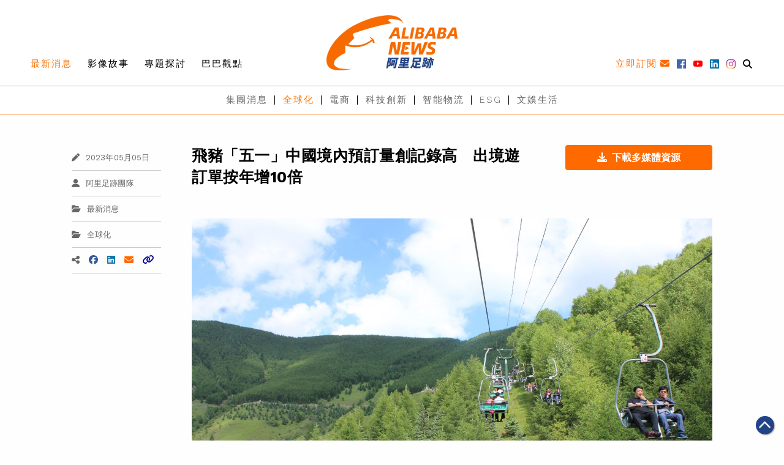

--- FILE ---
content_type: text/html; charset=UTF-8
request_url: https://www.alibabanews.com/%E9%A3%9B%E8%B1%AC%E4%BA%94%E4%B8%80%E4%B8%AD%E5%9C%8B%E5%87%BA%E5%A2%83%E9%81%8A%E8%A8%82%E5%96%AE%E6%8C%89%E5%B9%B4%E5%A2%9E10%E5%80%8D/
body_size: 26750
content:

<!DOCTYPE html>
<html>

<head>
  <meta charset="utf-8">
  <meta http-equiv="x-ua-compatible" content="ie=edge">
  <meta name="viewport" content="width=device-width, initial-scale=1.0">
  <title>飛豬「五一」中國境內預訂量創記錄高　出境遊訂單按年增10倍 | 阿里足跡</title><link rel="preload" as="style" href="https://fonts.googleapis.com/css?family=Ubuntu%7CWork%20Sans%3A100%2C200%2C300%2C400%2C500%2C600%2C700%2C800%2C900&#038;subset=greek%2Clatin%2Cgreek-ext%2Cvietnamese%2Ccyrillic-ext%2Clatin-ext%2Ccyrillic&#038;display=swap" /><link rel="stylesheet" href="https://fonts.googleapis.com/css?family=Ubuntu%7CWork%20Sans%3A100%2C200%2C300%2C400%2C500%2C600%2C700%2C800%2C900&#038;subset=greek%2Clatin%2Cgreek-ext%2Cvietnamese%2Ccyrillic-ext%2Clatin-ext%2Ccyrillic&#038;display=swap" media="print" onload="this.media='all'" /><noscript><link rel="stylesheet" href="https://fonts.googleapis.com/css?family=Ubuntu%7CWork%20Sans%3A100%2C200%2C300%2C400%2C500%2C600%2C700%2C800%2C900&#038;subset=greek%2Clatin%2Cgreek-ext%2Cvietnamese%2Ccyrillic-ext%2Clatin-ext%2Ccyrillic&#038;display=swap" /></noscript><link rel="stylesheet" href="https://www.alibabanews.com/wp-content/cache/min/1/e93942b18a614f0e73928841cefaf2ca.css" media="all" data-minify="1" />
  <!-- Google Tag Manager -->
  <script>(function(w,d,s,l,i){w[l]=w[l]||[];w[l].push({'gtm.start':
  new Date().getTime(),event:'gtm.js'});var f=d.getElementsByTagName(s)[0],
  j=d.createElement(s),dl=l!='dataLayer'?'&l='+l:'';j.async=true;j.src=
  'https://www.googletagmanager.com/gtm.js?id='+i+dl;f.parentNode.insertBefore(j,f);
  })(window,document,'script','dataLayer','GTM-TK2C7R4');</script>
  <!-- End Google Tag Manager -->
  <style>
  a,
  a:hover,{
    color: initial;
  }

  </style>
  <!-- wp_head START -->
  <meta name='robots' content='index, follow, max-image-preview:large, max-snippet:-1, max-video-preview:-1' />
	<style>img:is([sizes="auto" i], [sizes^="auto," i]) { contain-intrinsic-size: 3000px 1500px }</style>
	
	<!-- This site is optimized with the Yoast SEO plugin v26.7 - https://yoast.com/wordpress/plugins/seo/ -->
	<meta name="description" content="中國內地從疫情復常後的首個「五一」長假期，旅客明顯重拾旅遊熱情，飛豬平台的境內出行預訂量創記錄高位，出境遊的出行預訂量更較去年增長超過10倍。 中國內地從疫情復常後的首個「五一」長假期，旅客明顯重拾旅遊熱情，飛豬平台的境內出行預訂量創記錄高位，出境遊的出行預訂量更較去年增長超過10倍。" />
	<link rel="canonical" href="https://www.alibabanews.com/飛豬五一中國出境遊訂單按年增10倍/" />
	<meta property="og:locale" content="en_US" />
	<meta property="og:type" content="article" />
	<meta property="og:title" content="飛豬「五一」中國境內預訂量創記錄高　出境遊訂單按年增10倍 | 阿里足跡" />
	<meta property="og:description" content="中國內地從疫情復常後的首個「五一」長假期，旅客明顯重拾旅遊熱情，飛豬平台的境內出行預訂量創記錄高位，出境遊的出行預訂量更較去年增長超過10倍。 中國內地從疫情復常後的首個「五一」長假期，旅客明顯重拾旅遊熱情，飛豬平台的境內出行預訂量創記錄高位，出境遊的出行預訂量更較去年增長超過10倍。" />
	<meta property="og:url" content="https://www.alibabanews.com/飛豬五一中國出境遊訂單按年增10倍/" />
	<meta property="og:site_name" content="阿里足跡 | 阿里巴巴資訊全接觸" />
	<meta property="article:published_time" content="2023-05-05T03:52:49+00:00" />
	<meta property="og:image" content="https://alibabanews.oss-accelerate.aliyuncs.com/hk/2023/05/c50d8fab2541f93f57e4668397171c9e-e1683258003322.jpg?x-oss-process=style%2Flarge" />
	<meta property="og:image:width" content="1024" />
	<meta property="og:image:height" content="683" />
	<meta property="og:image:type" content="image/jpeg" />
	<meta name="author" content="Terren Ho" />
	<meta name="twitter:card" content="summary_large_image" />
	<meta name="twitter:label1" content="Written by" />
	<meta name="twitter:data1" content="Terren Ho" />
	<meta name="twitter:label2" content="Est. reading time" />
	<meta name="twitter:data2" content="1 minute" />
	<!-- / Yoast SEO plugin. -->


<link rel='dns-prefetch' href='//ajax.googleapis.com' />
<link rel='dns-prefetch' href='//kit.fontawesome.com' />
<link rel='dns-prefetch' href='//fonts.googleapis.com' />
<link href='https://fonts.gstatic.com' crossorigin rel='preconnect' />
<link rel="alternate" type="application/rss+xml" title="阿里足跡 | 阿里巴巴資訊全接觸 &raquo; 飛豬「五一」中國境內預訂量創記錄高　出境遊訂單按年增10倍 Comments Feed" href="https://www.alibabanews.com/%E9%A3%9B%E8%B1%AC%E4%BA%94%E4%B8%80%E4%B8%AD%E5%9C%8B%E5%87%BA%E5%A2%83%E9%81%8A%E8%A8%82%E5%96%AE%E6%8C%89%E5%B9%B4%E5%A2%9E10%E5%80%8D/feed/" />
<style id='wp-emoji-styles-inline-css' type='text/css'>

	img.wp-smiley, img.emoji {
		display: inline !important;
		border: none !important;
		box-shadow: none !important;
		height: 1em !important;
		width: 1em !important;
		margin: 0 0.07em !important;
		vertical-align: -0.1em !important;
		background: none !important;
		padding: 0 !important;
	}
</style>

<style id='classic-theme-styles-inline-css' type='text/css'>
/*! This file is auto-generated */
.wp-block-button__link{color:#fff;background-color:#32373c;border-radius:9999px;box-shadow:none;text-decoration:none;padding:calc(.667em + 2px) calc(1.333em + 2px);font-size:1.125em}.wp-block-file__button{background:#32373c;color:#fff;text-decoration:none}
</style>
<style id='global-styles-inline-css' type='text/css'>
:root{--wp--preset--aspect-ratio--square: 1;--wp--preset--aspect-ratio--4-3: 4/3;--wp--preset--aspect-ratio--3-4: 3/4;--wp--preset--aspect-ratio--3-2: 3/2;--wp--preset--aspect-ratio--2-3: 2/3;--wp--preset--aspect-ratio--16-9: 16/9;--wp--preset--aspect-ratio--9-16: 9/16;--wp--preset--color--black: #000000;--wp--preset--color--cyan-bluish-gray: #abb8c3;--wp--preset--color--white: #ffffff;--wp--preset--color--pale-pink: #f78da7;--wp--preset--color--vivid-red: #cf2e2e;--wp--preset--color--luminous-vivid-orange: #ff6900;--wp--preset--color--luminous-vivid-amber: #fcb900;--wp--preset--color--light-green-cyan: #7bdcb5;--wp--preset--color--vivid-green-cyan: #00d084;--wp--preset--color--pale-cyan-blue: #8ed1fc;--wp--preset--color--vivid-cyan-blue: #0693e3;--wp--preset--color--vivid-purple: #9b51e0;--wp--preset--gradient--vivid-cyan-blue-to-vivid-purple: linear-gradient(135deg,rgba(6,147,227,1) 0%,rgb(155,81,224) 100%);--wp--preset--gradient--light-green-cyan-to-vivid-green-cyan: linear-gradient(135deg,rgb(122,220,180) 0%,rgb(0,208,130) 100%);--wp--preset--gradient--luminous-vivid-amber-to-luminous-vivid-orange: linear-gradient(135deg,rgba(252,185,0,1) 0%,rgba(255,105,0,1) 100%);--wp--preset--gradient--luminous-vivid-orange-to-vivid-red: linear-gradient(135deg,rgba(255,105,0,1) 0%,rgb(207,46,46) 100%);--wp--preset--gradient--very-light-gray-to-cyan-bluish-gray: linear-gradient(135deg,rgb(238,238,238) 0%,rgb(169,184,195) 100%);--wp--preset--gradient--cool-to-warm-spectrum: linear-gradient(135deg,rgb(74,234,220) 0%,rgb(151,120,209) 20%,rgb(207,42,186) 40%,rgb(238,44,130) 60%,rgb(251,105,98) 80%,rgb(254,248,76) 100%);--wp--preset--gradient--blush-light-purple: linear-gradient(135deg,rgb(255,206,236) 0%,rgb(152,150,240) 100%);--wp--preset--gradient--blush-bordeaux: linear-gradient(135deg,rgb(254,205,165) 0%,rgb(254,45,45) 50%,rgb(107,0,62) 100%);--wp--preset--gradient--luminous-dusk: linear-gradient(135deg,rgb(255,203,112) 0%,rgb(199,81,192) 50%,rgb(65,88,208) 100%);--wp--preset--gradient--pale-ocean: linear-gradient(135deg,rgb(255,245,203) 0%,rgb(182,227,212) 50%,rgb(51,167,181) 100%);--wp--preset--gradient--electric-grass: linear-gradient(135deg,rgb(202,248,128) 0%,rgb(113,206,126) 100%);--wp--preset--gradient--midnight: linear-gradient(135deg,rgb(2,3,129) 0%,rgb(40,116,252) 100%);--wp--preset--font-size--small: 13px;--wp--preset--font-size--medium: 20px;--wp--preset--font-size--large: 36px;--wp--preset--font-size--x-large: 42px;--wp--preset--spacing--20: 0.44rem;--wp--preset--spacing--30: 0.67rem;--wp--preset--spacing--40: 1rem;--wp--preset--spacing--50: 1.5rem;--wp--preset--spacing--60: 2.25rem;--wp--preset--spacing--70: 3.38rem;--wp--preset--spacing--80: 5.06rem;--wp--preset--shadow--natural: 6px 6px 9px rgba(0, 0, 0, 0.2);--wp--preset--shadow--deep: 12px 12px 50px rgba(0, 0, 0, 0.4);--wp--preset--shadow--sharp: 6px 6px 0px rgba(0, 0, 0, 0.2);--wp--preset--shadow--outlined: 6px 6px 0px -3px rgba(255, 255, 255, 1), 6px 6px rgba(0, 0, 0, 1);--wp--preset--shadow--crisp: 6px 6px 0px rgba(0, 0, 0, 1);}:where(.is-layout-flex){gap: 0.5em;}:where(.is-layout-grid){gap: 0.5em;}body .is-layout-flex{display: flex;}.is-layout-flex{flex-wrap: wrap;align-items: center;}.is-layout-flex > :is(*, div){margin: 0;}body .is-layout-grid{display: grid;}.is-layout-grid > :is(*, div){margin: 0;}:where(.wp-block-columns.is-layout-flex){gap: 2em;}:where(.wp-block-columns.is-layout-grid){gap: 2em;}:where(.wp-block-post-template.is-layout-flex){gap: 1.25em;}:where(.wp-block-post-template.is-layout-grid){gap: 1.25em;}.has-black-color{color: var(--wp--preset--color--black) !important;}.has-cyan-bluish-gray-color{color: var(--wp--preset--color--cyan-bluish-gray) !important;}.has-white-color{color: var(--wp--preset--color--white) !important;}.has-pale-pink-color{color: var(--wp--preset--color--pale-pink) !important;}.has-vivid-red-color{color: var(--wp--preset--color--vivid-red) !important;}.has-luminous-vivid-orange-color{color: var(--wp--preset--color--luminous-vivid-orange) !important;}.has-luminous-vivid-amber-color{color: var(--wp--preset--color--luminous-vivid-amber) !important;}.has-light-green-cyan-color{color: var(--wp--preset--color--light-green-cyan) !important;}.has-vivid-green-cyan-color{color: var(--wp--preset--color--vivid-green-cyan) !important;}.has-pale-cyan-blue-color{color: var(--wp--preset--color--pale-cyan-blue) !important;}.has-vivid-cyan-blue-color{color: var(--wp--preset--color--vivid-cyan-blue) !important;}.has-vivid-purple-color{color: var(--wp--preset--color--vivid-purple) !important;}.has-black-background-color{background-color: var(--wp--preset--color--black) !important;}.has-cyan-bluish-gray-background-color{background-color: var(--wp--preset--color--cyan-bluish-gray) !important;}.has-white-background-color{background-color: var(--wp--preset--color--white) !important;}.has-pale-pink-background-color{background-color: var(--wp--preset--color--pale-pink) !important;}.has-vivid-red-background-color{background-color: var(--wp--preset--color--vivid-red) !important;}.has-luminous-vivid-orange-background-color{background-color: var(--wp--preset--color--luminous-vivid-orange) !important;}.has-luminous-vivid-amber-background-color{background-color: var(--wp--preset--color--luminous-vivid-amber) !important;}.has-light-green-cyan-background-color{background-color: var(--wp--preset--color--light-green-cyan) !important;}.has-vivid-green-cyan-background-color{background-color: var(--wp--preset--color--vivid-green-cyan) !important;}.has-pale-cyan-blue-background-color{background-color: var(--wp--preset--color--pale-cyan-blue) !important;}.has-vivid-cyan-blue-background-color{background-color: var(--wp--preset--color--vivid-cyan-blue) !important;}.has-vivid-purple-background-color{background-color: var(--wp--preset--color--vivid-purple) !important;}.has-black-border-color{border-color: var(--wp--preset--color--black) !important;}.has-cyan-bluish-gray-border-color{border-color: var(--wp--preset--color--cyan-bluish-gray) !important;}.has-white-border-color{border-color: var(--wp--preset--color--white) !important;}.has-pale-pink-border-color{border-color: var(--wp--preset--color--pale-pink) !important;}.has-vivid-red-border-color{border-color: var(--wp--preset--color--vivid-red) !important;}.has-luminous-vivid-orange-border-color{border-color: var(--wp--preset--color--luminous-vivid-orange) !important;}.has-luminous-vivid-amber-border-color{border-color: var(--wp--preset--color--luminous-vivid-amber) !important;}.has-light-green-cyan-border-color{border-color: var(--wp--preset--color--light-green-cyan) !important;}.has-vivid-green-cyan-border-color{border-color: var(--wp--preset--color--vivid-green-cyan) !important;}.has-pale-cyan-blue-border-color{border-color: var(--wp--preset--color--pale-cyan-blue) !important;}.has-vivid-cyan-blue-border-color{border-color: var(--wp--preset--color--vivid-cyan-blue) !important;}.has-vivid-purple-border-color{border-color: var(--wp--preset--color--vivid-purple) !important;}.has-vivid-cyan-blue-to-vivid-purple-gradient-background{background: var(--wp--preset--gradient--vivid-cyan-blue-to-vivid-purple) !important;}.has-light-green-cyan-to-vivid-green-cyan-gradient-background{background: var(--wp--preset--gradient--light-green-cyan-to-vivid-green-cyan) !important;}.has-luminous-vivid-amber-to-luminous-vivid-orange-gradient-background{background: var(--wp--preset--gradient--luminous-vivid-amber-to-luminous-vivid-orange) !important;}.has-luminous-vivid-orange-to-vivid-red-gradient-background{background: var(--wp--preset--gradient--luminous-vivid-orange-to-vivid-red) !important;}.has-very-light-gray-to-cyan-bluish-gray-gradient-background{background: var(--wp--preset--gradient--very-light-gray-to-cyan-bluish-gray) !important;}.has-cool-to-warm-spectrum-gradient-background{background: var(--wp--preset--gradient--cool-to-warm-spectrum) !important;}.has-blush-light-purple-gradient-background{background: var(--wp--preset--gradient--blush-light-purple) !important;}.has-blush-bordeaux-gradient-background{background: var(--wp--preset--gradient--blush-bordeaux) !important;}.has-luminous-dusk-gradient-background{background: var(--wp--preset--gradient--luminous-dusk) !important;}.has-pale-ocean-gradient-background{background: var(--wp--preset--gradient--pale-ocean) !important;}.has-electric-grass-gradient-background{background: var(--wp--preset--gradient--electric-grass) !important;}.has-midnight-gradient-background{background: var(--wp--preset--gradient--midnight) !important;}.has-small-font-size{font-size: var(--wp--preset--font-size--small) !important;}.has-medium-font-size{font-size: var(--wp--preset--font-size--medium) !important;}.has-large-font-size{font-size: var(--wp--preset--font-size--large) !important;}.has-x-large-font-size{font-size: var(--wp--preset--font-size--x-large) !important;}
:where(.wp-block-post-template.is-layout-flex){gap: 1.25em;}:where(.wp-block-post-template.is-layout-grid){gap: 1.25em;}
:where(.wp-block-columns.is-layout-flex){gap: 2em;}:where(.wp-block-columns.is-layout-grid){gap: 2em;}
:root :where(.wp-block-pullquote){font-size: 1.5em;line-height: 1.6;}
</style>















<style id='__EPYT__style-inline-css' type='text/css'>

                .epyt-gallery-thumb {
                        width: 33.333%;
                }
                
</style>
<style id='rocket-lazyload-inline-css' type='text/css'>
.rll-youtube-player{position:relative;padding-bottom:56.23%;height:0;overflow:hidden;max-width:100%;}.rll-youtube-player:focus-within{outline: 2px solid currentColor;outline-offset: 5px;}.rll-youtube-player iframe{position:absolute;top:0;left:0;width:100%;height:100%;z-index:100;background:0 0}.rll-youtube-player img{bottom:0;display:block;left:0;margin:auto;max-width:100%;width:100%;position:absolute;right:0;top:0;border:none;height:auto;-webkit-transition:.4s all;-moz-transition:.4s all;transition:.4s all}.rll-youtube-player img:hover{-webkit-filter:brightness(75%)}.rll-youtube-player .play{height:100%;width:100%;left:0;top:0;position:absolute;background:url(https://www.alibabanews.com/wp-content/plugins/wp-rocket/assets/img/youtube.png) no-repeat center;background-color: transparent !important;cursor:pointer;border:none;}
</style>
<script type="text/javascript" src="https://www.alibabanews.com/wp-includes/js/jquery/jquery.min.js?ver=3.7.1" id="jquery-core-js" defer></script>
<script type="text/javascript" src="https://www.alibabanews.com/wp-includes/js/jquery/jquery-migrate.min.js?ver=3.4.1" id="jquery-migrate-js" defer></script>
<script type="text/javascript" src="https://www.alibabanews.com/wp-content/plugins/photo-gallery/js/jquery.sumoselect.min.js?ver=3.4.6" id="sumoselect-js" defer></script>
<script type="text/javascript" src="https://www.alibabanews.com/wp-content/plugins/photo-gallery/js/tocca.min.js?ver=2.0.9" id="bwg_mobile-js" defer></script>
<script type="text/javascript" src="https://www.alibabanews.com/wp-content/plugins/photo-gallery/js/jquery.mCustomScrollbar.concat.min.js?ver=3.1.5" id="mCustomScrollbar-js" defer></script>
<script type="text/javascript" src="https://www.alibabanews.com/wp-content/plugins/photo-gallery/js/jquery.fullscreen.min.js?ver=0.6.0" id="jquery-fullscreen-js" defer></script>
<script type="text/javascript" id="bwg_frontend-js-extra">
/* <![CDATA[ */
var bwg_objectsL10n = {"bwg_field_required":"field is required.","bwg_mail_validation":"This is not a valid email address.","bwg_search_result":"There are no images matching your search.","bwg_select_tag":"Select Tag","bwg_order_by":"Order By","bwg_search":"Search","bwg_show_ecommerce":"Show Ecommerce","bwg_hide_ecommerce":"Hide Ecommerce","bwg_show_comments":"Show Comments","bwg_hide_comments":"Hide Comments","bwg_restore":"Restore","bwg_maximize":"Maximize","bwg_fullscreen":"Fullscreen","bwg_exit_fullscreen":"Exit Fullscreen","bwg_search_tag":"SEARCH...","bwg_tag_no_match":"No tags found","bwg_all_tags_selected":"All tags selected","bwg_tags_selected":"tags selected","play":"Play","pause":"Pause","is_pro":"","bwg_play":"Play","bwg_pause":"Pause","bwg_hide_info":"Hide info","bwg_show_info":"Show info","bwg_hide_rating":"Hide rating","bwg_show_rating":"Show rating","ok":"Ok","cancel":"Cancel","select_all":"Select all","lazy_load":"0","lazy_loader":"https:\/\/www.alibabanews.com\/wp-content\/plugins\/photo-gallery\/images\/ajax_loader.png","front_ajax":"0","bwg_tag_see_all":"see all tags","bwg_tag_see_less":"see less tags"};
/* ]]> */
</script>
<script type="text/javascript" src="https://www.alibabanews.com/wp-content/plugins/photo-gallery/js/scripts.min.js?ver=1.8.17" id="bwg_frontend-js" defer></script>
<script type="text/javascript" src="https://kit.fontawesome.com/530e36ea94.js?ver=1" id="fontawesome-js" defer></script>
<script type="text/javascript" src="https://www.alibabanews.com/wp-content/themes/alibabanews/assets/css/lib/slick/slick.min.js?ver=1" id="slick-js" defer></script>
<script type="text/javascript" src="https://www.alibabanews.com/wp-content/themes/alibabanews/assets/js/site.js?ver=6.7.4" id="xstart-js" defer></script>
<script type="text/javascript" src="https://www.alibabanews.com/wp-content/themes/alibabanews/assets/js/src/magnific-popup/jquery.magnific-popup.min.js?ver=6.7.4" id="magnific-popup-js" defer></script>
<script type="text/javascript" src="https://www.alibabanews.com/wp-includes/js/dist/vendor/moment.min.js?ver=2.30.1" id="moment-js" defer></script>
<script type="text/javascript" id="moment-js-after">
/* <![CDATA[ */
moment.updateLocale( 'en_US', {"months":["January","February","March","April","May","June","July","August","September","October","November","December"],"monthsShort":["Jan","Feb","Mar","Apr","May","Jun","Jul","Aug","Sep","Oct","Nov","Dec"],"weekdays":["Sunday","Monday","Tuesday","Wednesday","Thursday","Friday","Saturday"],"weekdaysShort":["Sun","Mon","Tue","Wed","Thu","Fri","Sat"],"week":{"dow":1},"longDateFormat":{"LT":"g:i a","LTS":null,"L":null,"LL":"F j, Y","LLL":"F j, Y g:i a","LLLL":null}} );
/* ]]> */
</script>
<script type="text/javascript" src="https://www.alibabanews.com/wp-content/themes/alibabanews/assets/css/lib/daterangepicker/daterangepicker.js?ver=6.7.4" id="daterangepicker-js" defer></script>
<script type="text/javascript" src="https://www.alibabanews.com/wp-content/themes/alibabanews/assets/js/src/alibabanews.js?ver=6.7.4" id="alibabanews-js" defer></script>
<script type="text/javascript" id="__ytprefs__-js-extra">
/* <![CDATA[ */
var _EPYT_ = {"ajaxurl":"https:\/\/www.alibabanews.com\/wp-admin\/admin-ajax.php","security":"fdfe91a2c3","gallery_scrolloffset":"20","eppathtoscripts":"https:\/\/www.alibabanews.com\/wp-content\/plugins\/youtube-embed-plus\/scripts\/","eppath":"https:\/\/www.alibabanews.com\/wp-content\/plugins\/youtube-embed-plus\/","epresponsiveselector":"[\"iframe.__youtube_prefs__\"]","epdovol":"1","version":"14.2.1","evselector":"iframe.__youtube_prefs__[src], iframe[src*=\"youtube.com\/embed\/\"], iframe[src*=\"youtube-nocookie.com\/embed\/\"]","ajax_compat":"","maxres_facade":"eager","ytapi_load":"light","pause_others":"","stopMobileBuffer":"1","facade_mode":"","not_live_on_channel":"","vi_active":"","vi_js_posttypes":[]};
/* ]]> */
</script>
<script type="text/javascript" src="https://www.alibabanews.com/wp-content/plugins/youtube-embed-plus/scripts/ytprefs.min.js?ver=14.2.1" id="__ytprefs__-js" defer></script>
<link rel="https://api.w.org/" href="https://www.alibabanews.com/wp-json/" /><link rel="alternate" title="JSON" type="application/json" href="https://www.alibabanews.com/wp-json/wp/v2/posts/16629" /><link rel="EditURI" type="application/rsd+xml" title="RSD" href="https://www.alibabanews.com/xmlrpc.php?rsd" />
<meta name="generator" content="WordPress 6.7.4" />
<link rel='shortlink' href='https://www.alibabanews.com/?p=16629' />
<link rel="alternate" title="oEmbed (JSON)" type="application/json+oembed" href="https://www.alibabanews.com/wp-json/oembed/1.0/embed?url=https%3A%2F%2Fwww.alibabanews.com%2F%25E9%25A3%259B%25E8%25B1%25AC%25E4%25BA%2594%25E4%25B8%2580%25E4%25B8%25AD%25E5%259C%258B%25E5%2587%25BA%25E5%25A2%2583%25E9%2581%258A%25E8%25A8%2582%25E5%2596%25AE%25E6%258C%2589%25E5%25B9%25B4%25E5%25A2%259E10%25E5%2580%258D%2F" />
<link rel="alternate" title="oEmbed (XML)" type="text/xml+oembed" href="https://www.alibabanews.com/wp-json/oembed/1.0/embed?url=https%3A%2F%2Fwww.alibabanews.com%2F%25E9%25A3%259B%25E8%25B1%25AC%25E4%25BA%2594%25E4%25B8%2580%25E4%25B8%25AD%25E5%259C%258B%25E5%2587%25BA%25E5%25A2%2583%25E9%2581%258A%25E8%25A8%2582%25E5%2596%25AE%25E6%258C%2589%25E5%25B9%25B4%25E5%25A2%259E10%25E5%2580%258D%2F&#038;format=xml" />


<!-- This site is optimized with the Schema plugin v1.7.9.6 - https://schema.press -->
<script type="application/ld+json">{"@context":"https:\/\/schema.org\/","@type":"BlogPosting","mainEntityOfPage":{"@type":"WebPage","@id":"https:\/\/www.alibabanews.com\/%E9%A3%9B%E8%B1%AC%E4%BA%94%E4%B8%80%E4%B8%AD%E5%9C%8B%E5%87%BA%E5%A2%83%E9%81%8A%E8%A8%82%E5%96%AE%E6%8C%89%E5%B9%B4%E5%A2%9E10%E5%80%8D\/"},"url":"https:\/\/www.alibabanews.com\/%E9%A3%9B%E8%B1%AC%E4%BA%94%E4%B8%80%E4%B8%AD%E5%9C%8B%E5%87%BA%E5%A2%83%E9%81%8A%E8%A8%82%E5%96%AE%E6%8C%89%E5%B9%B4%E5%A2%9E10%E5%80%8D\/","headline":"飛豬「五一」中國境內預訂量創記錄高　出境遊訂單按年增10倍","datePublished":"2023-05-05T11:52:49+08:00","dateModified":"2023-05-05T11:52:49+08:00","publisher":{"@type":"Organization","@id":"https:\/\/www.alibabanews.com\/#organization","name":"阿里足跡 | 阿里巴巴資訊全接觸","logo":{"@type":"ImageObject","url":"","width":600,"height":60}},"image":{"@type":"ImageObject","url":"https:\/\/alibabanews.oss-accelerate.aliyuncs.com\/hk\/2023\/05\/c50d8fab2541f93f57e4668397171c9e-e1683258003322.jpg?x-oss-process=style%2Flarge","width":5184,"height":3460},"articleSection":"最新消息","keywords":"飛豬","description":"中國內地從疫情復常後的首個「五一」長假期，旅客明顯重拾旅遊熱情，飛豬平台的境內出行預訂量創記錄高位，出境遊的出行預訂量更較去年增長超過10倍。","author":{"@type":"Person","name":"Terren Ho","url":"https:\/\/www.alibabanews.com\/author\/terren\/","image":{"@type":"ImageObject","url":"https:\/\/secure.gravatar.com\/avatar\/d4d42a98e4d440935966692122399990?s=96&d=mm&r=g","height":96,"width":96}}}</script>

<link rel="icon" href="https://alibabanews.oss-accelerate.aliyuncs.com/hk/2019/03/Alibabanews_Logo.png?x-oss-process=style%2Flarge" sizes="32x32" />
<link rel="icon" href="https://alibabanews.oss-accelerate.aliyuncs.com/hk/2019/03/Alibabanews_Logo.png?x-oss-process=style%2Flarge" sizes="192x192" />
<link rel="apple-touch-icon" href="https://alibabanews.oss-accelerate.aliyuncs.com/hk/2019/03/Alibabanews_Logo.png?x-oss-process=style%2Flarge" />
<meta name="msapplication-TileImage" content="https://alibabanews.oss-accelerate.aliyuncs.com/hk/2019/03/Alibabanews_Logo.png?x-oss-process=style%2Flarge" />
<noscript><style id="rocket-lazyload-nojs-css">.rll-youtube-player, [data-lazy-src]{display:none !important;}</style></noscript>  <!-- wp_head END -->
	
</head>

<body data-rsssl=1 class="post-template-default single single-post postid-16629 single-format-standard">

  <!-- Google Tag Manager (noscript) -->
  <noscript><iframe src="https://www.googletagmanager.com/ns.html?id=GTM-TK2C7R4"
  height="0" width="0" style="display:none;visibility:hidden"></iframe></noscript>
  <!-- End Google Tag Manager (noscript) -->
  <img width="700" height="700" src="data:image/svg+xml,%3Csvg%20xmlns='http://www.w3.org/2000/svg'%20viewBox='0%200%20700%20700'%3E%3C/svg%3E" alt="" style="display: none;" data-lazy-src="https://www.alibabanews.com/wp-content/themes/alibabanews/assets/images/favicon.png"><noscript><img width="700" height="700" src="https://www.alibabanews.com/wp-content/themes/alibabanews/assets/images/favicon.png" alt="" style="display: none;"></noscript>
  <!-- Your menu or Off-canvas content goes here -->
  <div class="off-canvas position-right mobile-sliein-menu is-transition-push is-closed" id="offCanvasRight" data-off-canvas="" aria-hidden="true" data-i="mv97oj-i" style="overflow: visible;">
    <button class="close-button" aria-label="Close menu" type="button" data-close="" style="right: 269px;top: 29px;font-size: 2.5em;line-height: 1;font-weight: 500;color: #fff;z-index: 10;">
      <span aria-hidden="true">×</span>
    </button>
    <ul class="vertical menu">
      <li class="mobile-search-item">
        <form action="https://www.alibabanews.com/" method="get">
          <input name="s" value="" class="mobile-search-input" placeholder="輸入關鍵字" required><button type="submit" class="fas fa-search"></i>
        </form>
      </li>
      <li>
        <div class="grid-x menu_right">
          <div class="cell shrink">
            <a id="mobile-subscribe" class="icon" data-open="subscription-form-popup">
              <span class="copy">立即訂閱</span>
            </a>
          </div>
          <div class="cell shrink">
            <a href="https://www.facebook.com/AlibabaGroupCorporate/" target="_blank"><i class="fab fa-facebook"></i></a>
          </div>
          <div class="cell shrink">
            <a href="https://www.youtube.com/alibabagroup%E9%98%BF%E9%87%8C%E5%B7%B4%E5%B7%B4%E9%9B%86%E5%9C%98" target="_blank"><i class="fab fa-youtube"></i></a>
          </div>
          <div class="cell shrink">
            <a href="https://www.linkedin.com/company/%E9%98%BF%E9%87%8C%E5%B7%B4%E5%B7%B4%E9%9B%86%E5%9C%98/" target="_blank"><i class="fab fa-linkedin"></i></a>
          </div>
          <div class="cell shrink">
            <a class="a-instagram" href="https://www.instagram.com/alibabagroupcorporate/" target="_blank"><i class="fab fa-instagram"></i></a>
          </div>
        </div>
      </li>
      <hr style="margin-bottom: 0;">
      <div class="menu-header-category-container"><ul class="menu vertical menu_left"><li id="menu-item-11471" class="menu-item menu-item-type-taxonomy menu-item-object-category current-post-ancestor current-menu-parent current-post-parent menu-item-11471"><a href="https://www.alibabanews.com/latest-news/">最新消息</a></li>
<li id="menu-item-11472" class="menu-item menu-item-type-taxonomy menu-item-object-category menu-item-11472"><a href="https://www.alibabanews.com/videos/">影像故事</a></li>
<li id="menu-item-11473" class="menu-item menu-item-type-taxonomy menu-item-object-category menu-item-11473"><a href="https://www.alibabanews.com/featured-stories/">專題探討</a></li>
<li id="menu-item-11474" class="menu-item menu-item-type-taxonomy menu-item-object-category menu-item-11474"><a href="https://www.alibabanews.com/ali-views/">巴巴觀點</a></li>
</ul></div>      <div class="menu-header-topic-container"><ul class="menu vertical menu_bottom"><li id="menu-item-13706" class="menu-item menu-item-type-taxonomy menu-item-object-topic menu-item-13706"><a href="https://www.alibabanews.com/topic/corporate-news/">集團消息</a></li>
<li id="menu-item-11476" class="menu-item menu-item-type-taxonomy menu-item-object-topic current-post-ancestor current-menu-parent current-post-parent menu-item-11476"><a href="https://www.alibabanews.com/topic/globalization/">全球化</a></li>
<li id="menu-item-11477" class="menu-item menu-item-type-taxonomy menu-item-object-topic menu-item-11477"><a href="https://www.alibabanews.com/topic/ecommerce/">電商</a></li>
<li id="menu-item-11478" class="menu-item menu-item-type-taxonomy menu-item-object-topic menu-item-11478"><a href="https://www.alibabanews.com/topic/technology/">科技創新</a></li>
<li id="menu-item-11479" class="menu-item menu-item-type-taxonomy menu-item-object-topic menu-item-11479"><a href="https://www.alibabanews.com/topic/logistics/">智能物流</a></li>
<li id="menu-item-13705" class="menu-item menu-item-type-taxonomy menu-item-object-topic menu-item-13705"><a href="https://www.alibabanews.com/topic/esg/">ESG</a></li>
<li id="menu-item-11483" class="menu-item menu-item-type-taxonomy menu-item-object-topic menu-item-11483"><a href="https://www.alibabanews.com/topic/recreation-life/">文娛生活</a></li>
</ul></div>  </div>

  <!-- Off Canvas Content Wrapper for mobile slideIn menu -->
  <div id="data-off-canvas-content" class="relative off-canvas-content" data-off-canvas-content="">
    <div class="header partials">
      <div data-sticky-container>
        <div class="title-bar" data-sticky data-sticky-on="small" data-stick-to="top" data-options="marginTop:0;" style="z-index:6;width:100%;">

          <div class="layer-1 relative">
            <div class="grid-container">
              <div class="layer-1-1 grid-x relative align-bottom align-justify">
                <div style="z-index:1;" class="shrink cell show-for-large header-menu">
                <div class="menu-header-category-container"><ul id="menu-header-category-1" class="menu"><li class="menu-item menu-item-type-taxonomy menu-item-object-category current-post-ancestor current-menu-parent current-post-parent menu-item-11471"><a href="https://www.alibabanews.com/latest-news/">最新消息</a></li>
<li class="menu-item menu-item-type-taxonomy menu-item-object-category menu-item-11472"><a href="https://www.alibabanews.com/videos/">影像故事</a></li>
<li class="menu-item menu-item-type-taxonomy menu-item-object-category menu-item-11473"><a href="https://www.alibabanews.com/featured-stories/">專題探討</a></li>
<li class="menu-item menu-item-type-taxonomy menu-item-object-category menu-item-11474"><a href="https://www.alibabanews.com/ali-views/">巴巴觀點</a></li>
</ul></div>                </div>
                <div style="position: absolute;top: 0;left: 0;width: 100%;" class="small-12 medium-auto cell text-center">
                  <a href="/">
                    <img width="600" height="253" id="header-logo" src="data:image/svg+xml,%3Csvg%20xmlns='http://www.w3.org/2000/svg'%20viewBox='0%200%20600%20253'%3E%3C/svg%3E" data-lazy-src="/wp-content/themes/alibabanews/assets/images/temp/images/logo/Logo_2x.png" /><noscript><img width="600" height="253" id="header-logo" src="/wp-content/themes/alibabanews/assets/images/temp/images/logo/Logo_2x.png" /></noscript>
                  </a>
                </div>
                <div style="z-index:1;" class="shrink cell show-for-large">
                  <div class="social-follow text-right">

                    <span class="social-follow-icons">

                      <a id="desktop-subscribe" data-open="subscription-form-popup" aria-controls="subscription-form-popup" class="icon">
                        <span class="copy">立即訂閱</span>
                      </a>
                      <a class="icon" href="https://www.facebook.com/AlibabaGroupCorporate/" target="_blank">
                        <img width="30" height="30" src="data:image/svg+xml,%3Csvg%20xmlns='http://www.w3.org/2000/svg'%20viewBox='0%200%2030%2030'%3E%3C/svg%3E" data-lazy-src="/wp-content/themes/alibabanews/assets/images/temp/images/social_platform/fb_2x.png" /><noscript><img width="30" height="30" src="/wp-content/themes/alibabanews/assets/images/temp/images/social_platform/fb_2x.png" /></noscript>
                      </a>
                      <a class="icon" href="https://www.youtube.com/alibabagroup%E9%98%BF%E9%87%8C%E5%B7%B4%E5%B7%B4%E9%9B%86%E5%9C%98" target="_blank">
                        <img width="36" height="30" src="data:image/svg+xml,%3Csvg%20xmlns='http://www.w3.org/2000/svg'%20viewBox='0%200%2036%2030'%3E%3C/svg%3E" data-lazy-src="/wp-content/themes/alibabanews/assets/images/temp/images/social_platform/youtube_2x.png" /><noscript><img width="36" height="30" src="/wp-content/themes/alibabanews/assets/images/temp/images/social_platform/youtube_2x.png" /></noscript>
                      </a>
                      <a class="icon" href="https://www.linkedin.com/company/%E9%98%BF%E9%87%8C%E5%B7%B4%E5%B7%B4%E9%9B%86%E5%9C%98/" target="_blank">
                        <img width="30" height="30" src="data:image/svg+xml,%3Csvg%20xmlns='http://www.w3.org/2000/svg'%20viewBox='0%200%2030%2030'%3E%3C/svg%3E" data-lazy-src="/wp-content/themes/alibabanews/assets/images/temp/images/social_platform/linkedin_2x.png" /><noscript><img width="30" height="30" src="/wp-content/themes/alibabanews/assets/images/temp/images/social_platform/linkedin_2x.png" /></noscript>
                      </a>
                      <a class="icon" href="https://www.instagram.com/alibabagroupcorporate/" target="_blank">
                        <img width="30" height="30" src="data:image/svg+xml,%3Csvg%20xmlns='http://www.w3.org/2000/svg'%20viewBox='0%200%2030%2030'%3E%3C/svg%3E" data-lazy-src="/wp-content/themes/alibabanews/assets/images/temp/images/social_platform/intagram_2x.png" /><noscript><img width="30" height="30" src="/wp-content/themes/alibabanews/assets/images/temp/images/social_platform/intagram_2x.png" /></noscript>
                      </a>
                      <a class="mobile-menu-item mobile-menu-search icon">
                        <i class="fas fa-search"></i>
                      </a>
                    </span>
                  </div>
                </div>
              </div>
            </div>
            <div style="position:absolute;right:0;top:50%;transform: translateY(-50%);
    -webkit-transform: translateY(-50%);-moz-transform: translateY(-50%);-ms-transform: translateY(-50%);
    -o-transform: translateY(-50%);" class="grid-container mobile-menu-item mobile-menu-hamburger hide-for-large">
              <!--               <button type="button" class="" data-open="offCanvasRight" aria-expanded="false" aria-controls="offCanvasRight"><i class="fas fa-bars" aria-hidden="true"></i></button> -->
              <span class="navbar-burger burger" data-open="offCanvasRight" aria-expanded="false" aria-controls="offCanvasRight">
                <span></span>
                <span></span>
                <span></span>
              </span>
            </div>



          </div>
          <div class="layer-2">
            <div class="grid-container show-for-large">
              <div class="grid-x">
                <div class="auto cell header-menu">
                  <div class="menu-header-topic-container"><ul id="menu-header-topic-1" class="menu align-center"><li class="menu-item menu-item-type-taxonomy menu-item-object-topic menu-item-13706"><a href="https://www.alibabanews.com/topic/corporate-news/">集團消息</a></li>
<li class="menu-item menu-item-type-taxonomy menu-item-object-topic current-post-ancestor current-menu-parent current-post-parent menu-item-11476"><a href="https://www.alibabanews.com/topic/globalization/">全球化</a></li>
<li class="menu-item menu-item-type-taxonomy menu-item-object-topic menu-item-11477"><a href="https://www.alibabanews.com/topic/ecommerce/">電商</a></li>
<li class="menu-item menu-item-type-taxonomy menu-item-object-topic menu-item-11478"><a href="https://www.alibabanews.com/topic/technology/">科技創新</a></li>
<li class="menu-item menu-item-type-taxonomy menu-item-object-topic menu-item-11479"><a href="https://www.alibabanews.com/topic/logistics/">智能物流</a></li>
<li class="menu-item menu-item-type-taxonomy menu-item-object-topic menu-item-13705"><a href="https://www.alibabanews.com/topic/esg/">ESG</a></li>
<li class="menu-item menu-item-type-taxonomy menu-item-object-topic menu-item-11483"><a href="https://www.alibabanews.com/topic/recreation-life/">文娛生活</a></li>
</ul></div>                </div>
              </div>
            </div>
          </div>

          <div id="desktop-subscribe-bar" style="position: relative; display: none;height:55px;" class="content-margin mobile-search-bar cell small-12">
            <div class="relative" style="box-shadow: rgba(0, 0, 0, 0.25) 0px 4px 3px;height:48px;">
              <div class="relative grid-container" style="height:48px;">
                <input type="text" placeholder="這裡填寫電郵地址" class="relative searchbox" required="" style="height:48px;">
                <button class="subscribe-button" href="#" data-open="subscription-form-popup" aria-controls="subscription-form-popup" aria-haspopup="true" tabindex="0"><i class="fas fa-arrow-right"></i></button>
              </div>
            </div>
            <div style="height:7px;background: rgba(35, 67, 131, 0.7);" class="relative">
            </div>
          </div>
          <div id="desktop-search-bar" style="position: relative; display: none;height:55px;" class="content-margin mobile-search-bar cell small-12">
            <div class="relative" style="box-shadow: rgba(0, 0, 0, 0.25) 0px 4px 3px;height:48px;">
              <div class="relative grid-container" style="height:48px;">

                <form action="https://www.alibabanews.com/" method="get">
                  <input name="s" type="text" placeholder="輸入關鍵字" class="relative searchbox" required="" style="height:48px;" value="">
                  <button type="submit" class="search-button" href="#"><i class="fas fa-arrow-right"></i></button>
                </form>

              </div>
            </div>
            <div style="height:7px;background: rgba(35, 67, 131, 0.7);" class="relative">
            </div>
          </div>






        </div>
      </div>
    </div>
    <!-- body wrapper -->
    <!-- <div id="body-wrapper" style="z-index: 1;"> -->

    
    <!-- Subscription -->
<style>
.reveal {
  border:none;
}
@media screen and (max-width: 640px){
.reveal {
    top: 20% !important;
    right: 0;
    bottom: auto;
    left: 0;
    width: 80%;
    max-width: none;
    height: 100%;
    min-height: auto;
    margin-left: auto;
    border: none;
    border-radius: 0;
    height: auto;
}
}

#subscription-form-popup input:focus {
    border: 1px solid #FF6A00;
}
/* spacing */
#subscription-form-popup .email-container, #subscription-form-popup .name-container {
    margin-bottom: 25px;
}
/* END spacing */
.email-container input, .name-container input {
  border-color: #000;
}
.email-container label, .name-container label {
  margin-bottom:7px;
}
.button.custom-2 {
    box-shadow: none;
    -webkit-box-shadow: none;
    -ms-box-shadow: none;
    -moz-box-shadow: none;
    border: 1px solid #cdcdcd;
}

.email-error {
  margin-bottom: 30px;
}
@media print, screen and (min-width: 641px){
  .email-error {
    margin-bottom: 0;
  }
}
/* Custom Checkbox */

.survey .customCheckbox {
  margin-bottom: 15px;
}
.survey .small-12.medium-3:last-of-type .customCheckbox {
margin-bottom: 30px;
}
@media print, screen and (min-width: 641px){
  .survey .customCheckbox {
    margin-bottom: 25px;
  }
  .survey .small-12.medium-3:last-of-type .customCheckbox {
  margin-bottom: 50px;
}
}
.customCheckbox {
  float: left;
  position: relative;
  width: 23px;
  height: 23px;
  background: transparent;
  border-radius: 0;
  border: 1px solid #000;
  box-shadow: inset 0px 1px 0px rgba(0, 0, 0, 0.1);
  margin-right: 10px;
  margin-bottom: 25px;
  overflow: hidden;
}


.customCheckbox input {
  opacity: 0;
  cursor: pointer;
  z-index: 5;
  width: 100%;
  height: 100%;
  display: block;
  position: absolute;
  top: 0;
  left: 0;
}
.customCheckbox span {
  display: none;
  text-align: center;
  line-height: 21px;
  font-size: 100%;
  color: #000;
  font-family: "Font Awesome 5 Free";
}

.survey label {
  color: #666;
}
.customCheckbox.customCheckboxChecked span {
  display: block;
  text-align: center;
  line-height: 21px;
  font-size: 100%;
  color: #000;
  font-family: "Font Awesome 5 Free";
}
/* END of checkbox */
</style>
<div class="reveal-overlay">
  <div class="reveal" id="subscription-form-popup" data-reveal>
    <div class="blue-cell">
      <img width="54" height="56" class="title-image" src="data:image/svg+xml,%3Csvg%20xmlns='http://www.w3.org/2000/svg'%20viewBox='0%200%2054%2056'%3E%3C/svg%3E" data-lazy-src="https://www.alibabanews.com/wp-content/themes/alibabanews/assets/images/temp/images/others/subscribe.png"/><noscript><img width="54" height="56" class="title-image" src="https://www.alibabanews.com/wp-content/themes/alibabanews/assets/images/temp/images/others/subscribe.png"/></noscript>
      <span class="title-copy">訂閱阿里足跡</span>
    </div>
    <form class="popup-form" method="post">
      <div class="grid-x">
        <div class="email-container medium-12 cell">
          <label class="email">電子郵件
            <span class="font-2-2"><sup>*</sup></span>
            <span class="float-right font-2-2">必須填寫<sup>*</sup></span>
          </label>
          <input type="email" id="subscriber_email" placeholder="">
        </div>
        <div class="name-container medium-12 cell">
          <label class="name">姓名
          </label>
          <input type="text" id="subscriber_name" placeholder="">
        </div>
        <!-- <div class="medium-12 cell">
          <fieldset class="survey">
            <legend>小調查：你最感興趣的題目是？（可多選）</legend>
            <div class="grid-x">
              <div class="small-12 medium-3">
                <div class="customCheckbox">
                  <span><i class="fas fa-check"></i></span>
                  <input name="all" id="all" type="checkbox">
                </div>
                <label for="all">全部</label>
              </div>
              <div class="small-12 medium-3">
                <div class="customCheckbox">
                  <span><i class="fas fa-check"></i></span>
                  <input name="global" id="global" type="checkbox">
                </div>
                <label for="global">全球化</label>
              </div>
              <div class="small-12 medium-3">
                <div class="customCheckbox">
                  <span><i class="fas fa-check"></i></span>
                  <input name="retail" id="retail" type="checkbox">
                </div>
                <label for="retail">新零售與電商</label>
              </div>
              <div class="small-12 medium-3">
                <div class="customCheckbox">
                  <span><i class="fas fa-check"></i></span>
                  <input name="tech" id="tech" type="checkbox">
                </div>
                <label for="tech">科技創新</label>
              </div>
              <div class="small-12 medium-3">
                <div class="customCheckbox">
                  <span><i class="fas fa-check"></i></span>
                  <input name="logistics" id="logistics" type="checkbox">
                </div>
                <label for="logistics">智能物流</label>
              </div>
              <div class="small-12 medium-3">
                <div class="customCheckbox">
                  <span><i class="fas fa-check"></i></span>
                  <input name="financial" id="financial" type="checkbox">
                </div>
                <label for="financial">金融服務</label>
              </div>
              <div class="small-12 medium-3">
                <div class="customCheckbox">
                  <span><i class="fas fa-check"></i></span>
                  <input name="health_public" id="health_public" type="checkbox">
                </div>
                <label for="health_public">文化公益</label>
              </div>
              <div class="small-12 medium-3">
                <div class="customCheckbox">
                  <span><i class="fas fa-check"></i></span>
                  <input name="healthy_public" id="healthy_public" type="checkbox">
                </div>
                <label for="healthy_public">健康生活</label>
              </div>
            </div>
          </fieldset>
        </div> -->
        <div class="medium-12 cell">
          <div class="grid-x align-center align-middle">
            <div class="medium-auto cell">
              <div id="form-message"></div>
            </div>
            <div class="medium-shrink cell">
              <div data-close class="button custom-2" id="form-cancel">取消</div>
              <button type="submit" class="button custom-1" id="form-register" data-open="submit-thank">登記</button>
            </div>
          </div>
        </div>
      </div>
    </form>
  </div>
  </div>
<style>
  .reveal#submit-thank .blue-cell {
    padding: 20px 25px;
    background-color: #234383;
}
.reveal#submit-thank .blue-cell .title-image {
    width: 27px;
    margin-right: 20px;
}
.reveal#submit-thank .blue-cell .title-copy {
    vertical-align: middle;
    font-family: 'Work Sans', PingFangTC-Regular, LiHei Pro, 'Hiragino Sans GB', 'SimHei', 'Microsoft JhengHei', STXihei, sans-serif;
    font-size: 15px;
    line-height: 21px;
    color: #FFFFFF;
    letter-spacing: 2px;
}
.reveal {
    padding: 0;
}
.white-cell {
    padding: 20px 25px;
}
</style>
<!-- This is the nested modal -->
<div class="reveal-overlay">
  <div class="reveal" id="submit-thank" data-reveal data-overlay="true">
  <div class="blue-cell">
      <img width="54" height="56" class="title-image" src="data:image/svg+xml,%3Csvg%20xmlns='http://www.w3.org/2000/svg'%20viewBox='0%200%2054%2056'%3E%3C/svg%3E" data-lazy-src="/wp-content/themes/alibabanews/assets/images/temp/images/others/subscribe.png"/><noscript><img width="54" height="56" class="title-image" src="/wp-content/themes/alibabanews/assets/images/temp/images/others/subscribe.png"/></noscript>
      <span class="title-copy">訂閱阿里足跡</span>
  </div>
  <div class="white-cell grid-x align-justify">
    <div class="cell shrink">
      <p>感謝你的訂閱!</p>
    </div>
    <div class="cell shrink">
      <button class="main button" data-close aria-label="Close reveal" type="button">
        <span aria-hidden="true">返回</span>
      </button>
    </div>
  </div>
</div>
</div>


<div class="article-content grid-x grid-container align-center">

    <h3 class="hide-for-large sm_post_maintitle">飛豬「五一」中國境內預訂量創記錄高　出境遊訂單按年增10倍</h3>

    

<!-- Module -- left column menu -->
<style>

  #share-link #link-tooltip {
    width: 100px;
    background-color: #555;
    color: #fff;
    text-align: center;
    border-radius: 0;
    padding: 5px;
    position: absolute;
    z-index: 1;
    top: 150%;
    left: 50%;
    margin-left: -50px;
  }
  #share-link #link-tooltip {
    display: none;
  }

#share-link #link-tooltip::before {
  content: "";
  position: absolute;
  top: -10px;
  left: 50%;
  margin-left: -5px;
  border-width: 5px;
  border-style: solid;
  border-color:  transparent transparent darkblue transparent;
}

/* spacing */
.pink-green-container {
  padding-top: 12px;
}
@media screen and (min-width: 992px){
.pink-green-container {
  padding-top: 0;
}
}
.left-column hr {
  margin: 0;
}
.left-column-list  {
  padding-top: 10px;
  padding-bottom: 10px;
}
.left-column-menu-icon {
  margin-right: 10px;
}
/* END of spacing */
</style>
      <div class="left-column cell medium-12 small-12 large-3 xlarge-2 show-for-small">

        <div class="pink-green-container">
          <hr class="hide-for-large">
          <div class="grid-x">
              <div class="left-column-list cell shrink large-12">
              <a class="left-column-menu-text"><i class="left-column-menu-icon fas fa-pen"></i>2023年05月05日</a>
              </div> 
              <hr class="show-for-large">
              <span class="left-column-list hide-for-large" style="margin:0 10px;">|</span>       
              <div class="left-column-list cell auto large-12">
              <a class="left-column-menu-text"><i class="left-column-menu-icon fas fa-user-alt"></i>阿里足跡團隊</a>
              </div> 
              <hr class="show-for-large">
          </div>
          <hr class="hide-for-large">
          <div class="grid-x">
              <div class="left-column-list cell shrink large-12">
              <a class="left-column-menu-text" href="https://www.alibabanews.com/latest-news/"><i class="left-column-menu-icon fas fa-folder-open"></i>最新消息</a>
              </div> 
              <hr class="show-for-large">
              <span class="left-column-list hide-for-large" style="margin:0 10px;">|</span> 
              <div class="left-column-list cell auto large-12">
              <div class="grid-x">
                <div class="cell shrink">
                <a class="left-column-menu-text">
                  <i class="left-column-menu-icon fas fa-folder-open"></i>
                </a>
                </div>
                <div class="cell auto">
                                                          <a class="left-column-list left-column-menu-text" href="https://www.alibabanews.com/topic/globalization/">全球化</a>
                                  </div>
              </div> 
              </div>
              <hr class="show-for-medium">
          </div>
          <hr class="hide-for-medium">
          <div id="left-column-menu-social-platform" class="show-for-large left-column-list grid-x">
                <span class="cell shrink" style="color: #666666;margin-right: 15px;"><i class="fas fa-share-alt"></i></span>
                <a href="https://www.facebook.com/sharer/sharer.php?u=https://www.alibabanews.com/%E9%A3%9B%E8%B1%AC%E4%BA%94%E4%B8%80%E4%B8%AD%E5%9C%8B%E5%87%BA%E5%A2%83%E9%81%8A%E8%A8%82%E5%96%AE%E6%8C%89%E5%B9%B4%E5%A2%9E10%E5%80%8D/" class="cell shrink" style="color: #3b5998;margin-right: 15px;"><i class="fab fa-facebook"></i></a>
                <a href="https://www.linkedin.com/shareArticle?mini=true&url=https://www.alibabanews.com/%E9%A3%9B%E8%B1%AC%E4%BA%94%E4%B8%80%E4%B8%AD%E5%9C%8B%E5%87%BA%E5%A2%83%E9%81%8A%E8%A8%82%E5%96%AE%E6%8C%89%E5%B9%B4%E5%A2%9E10%E5%80%8D/&title=飛豬「五一」中國境內預訂量創記錄高　出境遊訂單按年增10倍&summary=中國內地從疫情復常後的首個「五一」長假期（4月29日至5月3日，共5天），旅客明顯重拾旅遊熱情，飛豬&source="class="cell shrink" style="color: #0e76a8;margin-right: 15px;"><i class="fab fa-linkedin"></i></a>
                <a href="mailto:?&subject=飛豬「五一」中國境內預訂量創記錄高　出境遊訂單按年增10倍&body=https://www.alibabanews.com/%E9%A3%9B%E8%B1%AC%E4%BA%94%E4%B8%80%E4%B8%AD%E5%9C%8B%E5%87%BA%E5%A2%83%E9%81%8A%E8%A8%82%E5%96%AE%E6%8C%89%E5%B9%B4%E5%A2%9E10%E5%80%8D/%20中國內地從疫情復常後的首個「五一」長假期（4月29日至5月3日，共5天），旅客明顯重拾旅遊熱情，飛豬" class="cell shrink" style="color: #FF6A00;margin-right: 15px;"><i class="fas fa-envelope"></i></a>
                <a class="relative cell shrink" id="share-link" href="#asdf" onclick="myFunction();" style="color: darkblue;    overflow: visible;"><i class="fas fa-link"></i>
                <span  class="copy-link" style="background-color: darkblue;" id="link-tooltip">已複制連結</span>
                </a>
                
                           

          </div>
                <hr class="show-for-large">   

          <div style="margin-top: 50px;" class="show-for-large-only">
            
<style>
/*spacing*/
  .right-column-content {
    padding-top: 30px;
    padding-left: 15px;
    padding-right: 15px; 
    padding-bottom: 50px;  
  }
  .right-column-content .right-column-block-prev {
    padding-right: 0;
  }
  .right-column-content .right-column-block-next {
    padding-left: 0;
  }

  .right-column-content .img-container {
    padding-right: 7px;
  }
  .right-column-content .text-container {
    padding-left: 8px;
  }
@media screen and (min-width: 640px){
  .right-column-content {
    padding-top: 30px;
    padding-left: 30px;
    padding-right: 30px; 
    padding-bottom: 30px;  
  }
  .right-column-content .right-column-block-prev {
    padding-right: 30px;
  }
  .right-column-content .right-column-block-next {
    padding-left: 30px;
  }
  .right-column-content .img-container {
    padding-right: 15px;
  }
  .right-column-content .text-container {
    padding-left: 0;
  }
}
@media screen and (min-width: 991px){
  .right-column-content {
    padding-top: 0;
    padding-left: 0;
    padding-right: 0; 
    padding-bottom: 0;  
  }
  .right-column-content .right-column-block-prev {
    padding-right: 0;
  }
  .right-column-content .right-column-block-next {
    padding-left: 0;
  }
  .right-column-content .img-container {
    padding-right: 0;
  }
  .right-column-content .text-container {
    padding-left: 0;
  }
}

.right-column-content .nav-container {
  margin-bottom: 13px;  
}
.right-column-content .img-container {
  margin-bottom: 13px;
}
.right-column-content p {
  margin-bottom: 8px;
}
.right-column-content p.date-container {
  margin-bottom: 0;
}
.right-column-content .column-post-title {
  font-weight: bold;
  margin-bottom: 28px;
}
.fas.fa-pencil-alt {
  margin-right: 5px;
}
/*END spacing*/
.hover_underline:hover {
  text-decoration: underline;
  color: #FF7300;
}
#new_pagi_single .right-column-block{
  padding: 0 5px;
}
#new_pagi_single .img-container{
  margin: 0;
  padding-right: 10px;
}
#new_pagi_single .img-container img{
  margin: 0;
}
</style>
        <div id="new_pagi_single" class="grid-x right-column-content">
                            </div>


          </div>
          </div>
                <input type="text" id="input-link" name="" style="opacity: 0;">
      </div>
    <div class="main-content cell small-12 large-9 xlarge-10">

        <!--<h1 class="show-for-large sm_post_maintitle"><?/*= $data['title'] */?></h1>-->

        <div class="grid-x">
            <div class="small-12 large-8 cell padding-left-0 padding-right-1">
                <h1 class="show-for-large sm_post_maintitle">飛豬「五一」中國境內預訂量創記錄高　出境遊訂單按年增10倍</h1>
            </div>
            <div class="small-4 large-4 cell padding-right-0 text-right margin-bottom-2">
                <a href="https://www.alibabanews.com/media-library?post_id=16629" target="_blank">
                    <button id="downloadAll" class="downloadButton btn padding-left-2 padding-right-2" style="background-color: #FF6A00;
            color: #fff;
            font-size: 16px;
            border-radius: 4px;
            font-weight: 700;
            padding: 0.75rem;
            width: 240px;">
                        <i class="fas fa-download" style="margin-right:0.5rem;"></i>下載多媒體資源                    </button>
                </a>
            </div>
        </div>

        <!-- 20190304 This video player has been merged into post content -->
        <!-- <div class="grid-x">
            <div class="cell small-12 large-shrink vertical-tag">
                <a class="vertical-text"  href="http://techslides.com/demos/sample-videos/small.mp4" download target="_blank"><i class="fas fa-film"></i>影片下載</a>
            </div>
            <div class="cell small-12 large-auto">
                <div class="player embed-responsive embed-responsive-16by9">
                    <video id="myPlayerID" data-video-id="5860652013001"
                    data-account="5553822134001"
                    data-player="SJGy9Zzob"
                    data-embed="default"
                    data-application-id
                    class="video-js"
                    controls>
                    </video>
                    <script src="https://players.brightcove.net/5553822134001/SJGy9Zzob_default/index.min.js"></script>
                </div>
            </div>
        </div> -->

        <div class="post-sm-content"><div class="the-content module">
  <div class="grid-x">
    <div class="small-12 cell">
            <div id="attachment_16631" style="width: 5194px" class="wp-caption alignnone"><img fetchpriority="high" decoding="async" aria-describedby="caption-attachment-16631" class="size-full wp-image-16631" src="data:image/svg+xml,%3Csvg%20xmlns='http://www.w3.org/2000/svg'%20viewBox='0%200%205184%203456'%3E%3C/svg%3E" alt="" width="5184" height="3456" data-lazy-src="https://alibabanews.oss-accelerate.aliyuncs.com/hk/2023/05/c50d8fab2541f93f57e4668397171c9e.jpg?x-oss-process=style%2Flarge" /><noscript><img fetchpriority="high" decoding="async" aria-describedby="caption-attachment-16631" class="size-full wp-image-16631" src="https://alibabanews.oss-accelerate.aliyuncs.com/hk/2023/05/c50d8fab2541f93f57e4668397171c9e.jpg?x-oss-process=style%2Flarge" alt="" width="5184" height="3456" /></noscript><p id="caption-attachment-16631" class="wp-caption-text">今年「五一」假期的中國境內遊整體預訂量不但超越2019年新冠疫情前水平，更創「五一」有記錄以來最多。</p></div>
<p>中國內地從疫情復常後的首個「五一」長假期（4月29日至5月3日，共5天），旅客明顯重拾旅遊熱情，飛豬平台的境內出行預訂量創記錄新高，出境遊的出行預訂量也較去年增長超過10倍。</p>
<p>今年「五一」假期雖然短於今年農曆新年（1月21日至27日，共7天），但飛豬平台顯示，中國境內遊的「五一」假期整體出行預訂量仍較春節翻倍增長，並創下「五一」假期有記錄以來的最高。其中，包括境內主題公園、度假村及自然景觀在內的門票預訂量較春節增長127%；境內酒店預訂量增長95%；高鐵、火車票預訂量增長117%。</p>
<p>中國文化和旅遊部（文旅部）公佈，今年「五一」假期的文化和旅遊行業復甦動力強勁，假日市場平穩有序。經測算，中國國內旅遊出遊合計2.74億人次，同比增長70.83%，按可比口徑恢復至2019年同期的119.09%；實現中國國內旅遊收入1,480.56億元人民幣，同比增長128.90%，按可比口徑恢復至2019年同期的100.66%。</p>
<p>旅遊消費需求急增，旅遊消費品質也在穩步提升。飛豬平台顯示，今年「五一」假期整體客單價同比去年提升約50%。從訂單佔比來看，時間長、體驗項目多的中、長線遊訂單佔比已突破90%；高星級酒店的預訂量較去年「五一」假期急增超過7倍。</p>
<p>根據飛豬統計，今年「五一」假期最熱門的目的地包括北京、上海、杭州、成都、廣州、西安、重慶、深圳、武漢、南京等城市或直轄市。其中，上海迪士尼度假區、北京環球度假區、杭州西湖、廣州長隆旅遊度假區、珠海長隆國際海洋度假區、橫店影視城、普陀山風景區、秦始皇帝陵博物院、頤和園、東方明珠廣播電視塔等景點，是長假期的最熱門景點。</p>
<p>今年「五一」假期喚發「旅遊+X」的新模式，例如「旅行+音樂節」、「旅行+行山」及「旅行+劇本殺」等等。包含演出、玩樂、電競、餐飲等體驗元素在內的「酒店+X」套餐類商品亦備受青睞，預訂量同比去年「五一」增長超過2倍。此外，包含漢服、旅拍、展覽等體驗元素在內的「景區/樂園+X」商品也備受熱捧，預訂量同比去年增長超過10倍。</p>
<p>在出遊方式上，旅遊形式也越來越靈活和多元。飛豬平台顯示，「五一」假期租車預訂量同比去年增長超過7倍，其中機場、高鐵站成為熱門取車及還車點；「先飛機/高鐵，後租車自駕」的方式越來越普遍。</p>
<div id="attachment_16630" style="width: 2116px" class="wp-caption alignnone"><img decoding="async" aria-describedby="caption-attachment-16630" class="size-full wp-image-16630" src="data:image/svg+xml,%3Csvg%20xmlns='http://www.w3.org/2000/svg'%20viewBox='0%200%202106%201398'%3E%3C/svg%3E" alt="" width="2106" height="1398" data-lazy-src="https://alibabanews.oss-accelerate.aliyuncs.com/hk/2023/05/f63551b1200c6ddc741327e662ec7457.jpg?x-oss-process=style%2Flarge" /><noscript><img decoding="async" aria-describedby="caption-attachment-16630" class="size-full wp-image-16630" src="https://alibabanews.oss-accelerate.aliyuncs.com/hk/2023/05/f63551b1200c6ddc741327e662ec7457.jpg?x-oss-process=style%2Flarge" alt="" width="2106" height="1398" /></noscript><p id="caption-attachment-16630" class="wp-caption-text">「旅行+音樂」新模式越來越受中國年輕旅客青睞。</p></div>
<h2>疫情復常後的首個「五一」境外遊熱潮</h2>
<p>中國境內遊出現「火爆」現場，境外遊亦見熱鬧。據飛豬統計，「五一」假期出境遊預訂量同比去年增長超過10倍，而90後是出境遊的主力，佔整體超過60%。此外，不少00後甚至05後開始首次在飛豬上預訂出境遊，飛豬表示，在出境遊的客群中，00後的佔比提升速度最快。</p>
<p>其中，香港、泰國、日本、新加坡、韓國、馬來西亞、澳門、印尼、澳洲、越南等地區，是今年「五一」假期出境遊的熱門目的地，並且新興「靈活組團」的一日遊模式，泰國布吉（或稱普吉島）、馬來西亞沙巴、日本富士山、越南芽莊三島、韓國南怡島等地方，都是本地一日遊商品的熱銷目的地。</p>
<p><a href="http://eepurl.com/ccTU5X"><span style="color: #ff6600;"><em>立即訂閱阿里足</em></span><em><span style="color: #ff6600;">跡</span></em></a><em>，緊貼阿里巴巴集團最新發展動向，通過</em><em>新聞</em><em>故事</em><em>及</em><em>專題</em><em>文章了解創新</em><em>科技</em><em>、</em><em>電子商務</em><em>及智能物</em><em>流</em><em>等</em><em>新</em><em>興議題的嶄</em><em>新趨勢。</em></p>
          </div>
  </div>
</div>
<style>
  .the-content.module img { width: 100%; }
  .the-content.module .wp-caption { width: 100% !important; }
</style></div>

        <div>
                            <nobr><a class="tag" href="https://www.alibabanews.com/tag/%e9%a3%9b%e8%b1%ac/">飛豬</a></nobr>
                    </div>
        <div class="paga"
             style="margin-top: 50px;">
<style>
/*spacing*/
  .right-column-content {
    padding-top: 30px;
    padding-left: 15px;
    padding-right: 15px; 
    padding-bottom: 50px;  
  }
  .right-column-content .right-column-block-prev {
    padding-right: 0;
  }
  .right-column-content .right-column-block-next {
    padding-left: 0;
  }

  .right-column-content .img-container {
    padding-right: 7px;
  }
  .right-column-content .text-container {
    padding-left: 8px;
  }
@media screen and (min-width: 640px){
  .right-column-content {
    padding-top: 30px;
    padding-left: 30px;
    padding-right: 30px; 
    padding-bottom: 30px;  
  }
  .right-column-content .right-column-block-prev {
    padding-right: 30px;
  }
  .right-column-content .right-column-block-next {
    padding-left: 30px;
  }
  .right-column-content .img-container {
    padding-right: 15px;
  }
  .right-column-content .text-container {
    padding-left: 0;
  }
}
@media screen and (min-width: 991px){
  .right-column-content {
    padding-top: 0;
    padding-left: 0;
    padding-right: 0; 
    padding-bottom: 0;  
  }
  .right-column-content .right-column-block-prev {
    padding-right: 0;
  }
  .right-column-content .right-column-block-next {
    padding-left: 0;
  }
  .right-column-content .img-container {
    padding-right: 0;
  }
  .right-column-content .text-container {
    padding-left: 0;
  }
}

.right-column-content .nav-container {
  margin-bottom: 13px;  
}
.right-column-content .img-container {
  margin-bottom: 13px;
}
.right-column-content p {
  margin-bottom: 8px;
}
.right-column-content p.date-container {
  margin-bottom: 0;
}
.right-column-content .column-post-title {
  font-weight: bold;
  margin-bottom: 28px;
}
.fas.fa-pencil-alt {
  margin-right: 5px;
}
/*END spacing*/
.hover_underline:hover {
  text-decoration: underline;
  color: #FF7300;
}
#new_pagi_single .right-column-block{
  padding: 0 5px;
}
#new_pagi_single .img-container{
  margin: 0;
  padding-right: 10px;
}
#new_pagi_single .img-container img{
  margin: 0;
}
</style>
        <div id="new_pagi_single" class="grid-x right-column-content">
                    <div class="cell small-12 medium-6 right-column-block right-column-block-prev">
            <div class="grid-x">
              <div class="nav-container small-12">
                <a class="post-nav" href="https://www.alibabanews.com/%E8%83%BD%E8%80%97%E5%AF%B6%E5%8A%A9%E5%8A%9B%E9%A6%AC%E4%BE%86%E8%A5%BF%E4%BA%9E%E4%BC%81%E6%A5%AD%E5%AF%A6%E6%96%BDesg%E6%88%B0%E7%95%A5/">上一篇</a>
              </div>
              <div class="cell small-12">
                    <div class="grid-x">
                      <div class="img-container cell small-12 medium-4">
                        <img src="data:image/svg+xml,%3Csvg%20xmlns='http://www.w3.org/2000/svg'%20viewBox='0%200%200%200'%3E%3C/svg%3E" alt="" data-lazy-src="https://alibabanews.oss-accelerate.aliyuncs.com/hk/2023/04/efbe009f0feecf9e389c72ced6ad3f83.jpg?x-oss-process=style%2Flarge"><noscript><img src="https://alibabanews.oss-accelerate.aliyuncs.com/hk/2023/04/efbe009f0feecf9e389c72ced6ad3f83.jpg?x-oss-process=style%2Flarge" alt=""></noscript>
                      </div>
                      <div class="text-container cell small-12 medium-8 align-self-middle">
                        <span class="date-container"><i class="fas fa-pencil-alt" style="color:#666666;"></i><span class="date_font" style="color:#666666;">2023年04月26日</span></span> 
                        <span class="show-for-medium-only">|</span>
                        <br class="hide-for-medium-only">
                        <span>
                                                                                  <a class="date_category hover_underline" href="https://www.alibabanews.com/topic/globalization/">全球化</a>
                                                       ·                             <a class="date_category hover_underline" href="https://www.alibabanews.com/topic/esg/">可持續發展</a>
                                                  </span>
                        <p class="">
                          <a class="column-post-title" href="https://www.alibabanews.com/%E8%83%BD%E8%80%97%E5%AF%B6%E5%8A%A9%E5%8A%9B%E9%A6%AC%E4%BE%86%E8%A5%BF%E4%BA%9E%E4%BC%81%E6%A5%AD%E5%AF%A6%E6%96%BDesg%E6%88%B0%E7%95%A5/">「能耗寶」助力馬來西亞企業實施ESG戰略</a>
                        </p>
                      </div>
                    </div>
              </div>
            </div>
          </div>
                              <div class="cell small-12 medium-6 right-column-block right-column-block-next">
            <div class="grid-x">
              <div class="nav-container small-12">
                <a class="post-nav" href="https://www.alibabanews.com/2023%E9%98%BF%E9%87%8C%E5%B7%B4%E5%B7%B4%E5%85%A8%E7%90%83%E5%A4%A7%E5%AD%B8%E7%94%9F%E6%95%B8%E5%AD%97%E5%95%86%E6%A5%AD%E6%8C%91%E6%88%B0%E8%B3%BD%E6%8F%AD%E7%9B%85/">下一篇</a>
              </div>
              <div class="cell small-12">
                    <div class="grid-x">
                      <div class="img-container cell small-12 medium-4">
                        <img src="data:image/svg+xml,%3Csvg%20xmlns='http://www.w3.org/2000/svg'%20viewBox='0%200%200%200'%3E%3C/svg%3E" alt="" data-lazy-src="https://alibabanews.oss-accelerate.aliyuncs.com/hk/2023/05/069cc61e9f2caf6886634bd305c0bd83.jpg?x-oss-process=style%2Flarge"><noscript><img src="https://alibabanews.oss-accelerate.aliyuncs.com/hk/2023/05/069cc61e9f2caf6886634bd305c0bd83.jpg?x-oss-process=style%2Flarge" alt=""></noscript>
                      </div>
                      <div class="text-container cell small-12 medium-8 align-self-middle">
                        <span class="date-container"><i class="fas fa-pencil-alt" style="color:#666666;"></i><span class="date_font" style="color:#666666;">2023年05月08日</span></span> 
                        <span class="show-for-medium-only">|</span>
                        <br class="hide-for-medium-only">
                        <span>
                                                                                  <a class="date_category hover_underline" href="https://www.alibabanews.com/topic/globalization/">全球化</a>
                                                  </span>
                        <p class="">
                          <a class="column-post-title" href="https://www.alibabanews.com/2023%E9%98%BF%E9%87%8C%E5%B7%B4%E5%B7%B4%E5%85%A8%E7%90%83%E5%A4%A7%E5%AD%B8%E7%94%9F%E6%95%B8%E5%AD%97%E5%95%86%E6%A5%AD%E6%8C%91%E6%88%B0%E8%B3%BD%E6%8F%AD%E7%9B%85/">2023阿里巴巴全球大學生數字商業挑戰賽總決賽揭盅　北京大學學生團隊奪魁</a>
                        </p>
                      </div>
                    </div>
              </div>
            </div>
          </div>
                  </div>


</div>

    </div>

</div>

<!-- Module - Social Share -->

<!-- Module - Social Share -->
<style>
#social-platform {
  width: 25%;
}
@media screen and (min-width:1200px){
#social-platform {
  width: 16.67%;
}
}
#social-platform .fa-stack.fa-lg, #social-platform .fa-stack-2x, #social-platform .fa-stack-1x {
    height: 23px;
    line-height: 24px;
    vertical-align: middle;
    width: 24px;
    font-size: 25px;
    box-shadow: 2px 2px 2px rgba(0, 0, 0, 0.35);
    border-radius: 80px;
}

#social-platform .fa-stack-1x {
    z-index: 2;
    font-size: 13px;
}

/*spacing*/
#social-platform .cell.shrink .grid-x .cell {
    margin-bottom: 10px;
}
/*END of spacing*/
</style>
<div class="grid-container relative" style="overflow: visible;">
  <div id="social-platform" class="show-for-large social-platform" style="visibility: visible; position: fixed; padding-right: 45px;">
    <div class="grid-x align-right">
      <div class="cell shrink">
        <p  style="margin-bottom: 10px;" class="share-title">分享</p>
        <p style="margin-bottom: 10px;">
          <a>
          <span class="fa-stack fa-lg">
          <i style="color:#3b5998;" class="fa fa-circle fa-stack-2x"></i>
            <i class="fab fa-facebook-f fa-stack-1x fa-inverse"></i>  
          </span>
          </a>
        </p>
        <p style="margin-bottom: 10px;">
          <a>
            <span class="fa-stack fa-lg">
            <i style="color:#0e76a8;" class="fa fa-circle fa-stack-2x"></i>
              <i class="fab fa-linkedin-in fa-stack-1x fa-inverse"></i>  
            </span>
          </a>
        </p>
        <p style="margin-bottom: 10px;">
          <a>
            <span class="fa-stack fa-lg">
            <i style="color:#FF6A00;" class="fa fa-circle fa-stack-2x"></i>
              <i class="fas fa-envelope fa-stack-1x fa-inverse"></i>  
            </span>
          </a>
        </p>
        <p style="">
          <a>
            <span class="fa-stack fa-lg">
            <i style="color:darkblue;" class="fa fa-circle fa-stack-2x"></i>
              <i class="fas fa-link fa-stack-1x fa-inverse"></i>  
            </span>
          </a>
        </p>
      </div>
    </div>
  </div>
</div>
<style>
#mobile-social-platform-location {
  box-shadow: 0 -5px 5px -5px rgba(0, 0, 0, 0.35);
  -o-box-shadow: 0 -5px 5px -5px rgba(0, 0, 0, 0.35);
  -ms-box-shadow: 0 -5px 5px -5px rgba(0, 0, 0, 0.35);
  -moz-box-shadow: 0 -5px 5px -5px rgba(0, 0, 0, 0.35);
  -webkit-box-shadow: 0 -5px 5px -5px rgba(0, 0, 0, 0.35);
}
#mobile-social-platform {
  padding-top: 12.5px;
  padding-bottom: 12.5px;
  box-shadow :2px -3px 2px rgba(0, 0, 0, 0.15);
  z-index: 1;
}
#mobile-social-platform .fa-stack.fa-lg {
  font-size: 12.5px;
}
</style>
<div id="mobile-social-platform-location" class="relative hide-for-large">
  <div id="mobile-social-platform" class="relative grid-x grid-container hide-for-large">
    <div class="cell auto">
      <div class="grid-x align-justify align-middle">
        <div class="cell shrink">
          <p style="margin-bottom: 0;" class="share-title">分享</p>
        </div>
      <div class="cell shrink">
        <a>
          <span class="fa-stack fa-lg">
          <i style="color:#3b5998;" class="fa fa-circle fa-stack-2x"></i>
            <i class="fab fa-facebook-f fa-stack-1x fa-inverse"></i>  
          </span>
        </a>

        <a>
          <span class="fa-stack fa-lg">
          <i style="color:#0e76a8;" class="fa fa-circle fa-stack-2x"></i>
            <i class="fab fa-linkedin-in fa-stack-1x fa-inverse"></i>  
          </span>
        </a>

        <a>
          <span class="fa-stack fa-lg">
          <i style="color:#FF6A00;" class="fa fa-circle fa-stack-2x"></i>
            <i class="fas fa-envelope fa-stack-1x fa-inverse"></i>  
          </span>
        </a>

        <a>
          <span class="fa-stack fa-lg">
          <i style="color:darkblue;" class="fa fa-circle fa-stack-2x"></i>
            <i class="fas fa-link fa-stack-1x fa-inverse"></i>  
          </span>
        </a>
      </div>


      <div class="cell shrink" id="top-m">
          <p style="margin-bottom: 0;opacity: 0;" class="share-title">分享</p>
      </div>
      </div>
    </div>
  </div>
</div>
<!-- Module - Related Topic -->

<!-- Module - Related Topic -->
<style>
.related-topic-container {
  margin-bottom: 50px;
}
@media screen and (min-width: 641px){
.related-topic-container {
  margin-bottom: 0;
}
}
@media screen and (min-width: 992px){
.related-topic-container {
  margin-bottom: 50px;
}
}
.related-topic {
  overflow: hidden;
}
 .related-topic-child {
  cursor: pointer;
  height: 185px;
  background-image: url("/wp-content/themes/alibabanews/assets/images/temp/images/links/20170927_wj_02_0.jpg");
  background-position: center center;
  background-size: cover;
 }
.related-topic:hover .related-topic-child {
  transform: scale(1.1);
  transition: all .5s;
  -o-transition: all .5s;
  -webkit-transition: all .5s;  
  -ms-transition: all .5s;  
  -moz-transition: all .5s;  
}

.overlay-black-gradient {
background : -moz-linear-gradient(50% 100% 90deg,rgba(0, 0, 0, 1) 0%,rgba(0, 0, 0, 0.95) 5.5%,rgba(0, 0, 0, 0) 100%);
background : -webkit-linear-gradient(90deg, rgba(0, 0, 0, 1) 0%, rgba(0, 0, 0, 0.95) 5.5%, rgba(0, 0, 0, 0) 100%);
background : -webkit-gradient(linear,50% 100% ,50% 0% ,color-stop(0,rgba(0, 0, 0, 1) ),color-stop(0.055,rgba(0, 0, 0, 0.95) ),color-stop(1,rgba(0, 0, 0, 0) ));
background : -o-linear-gradient(90deg, rgba(0, 0, 0, 1) 0%, rgba(0, 0, 0, 0.95) 5.5%, rgba(0, 0, 0, 0) 100%);
background : -ms-linear-gradient(90deg, rgba(0, 0, 0, 1) 0%, rgba(0, 0, 0, 0.95) 5.5%, rgba(0, 0, 0, 0) 100%);
-ms-filter: "progid:DXImageTransform.Microsoft.gradient(startColorstr='#000000', endColorstr='#000000' ,GradientType=0)";
background : linear-gradient(0deg, rgba(0, 0, 0, 1) 0%, rgba(0, 0, 0, 0.95) 5.5%, rgba(0, 0, 0, 0) 100%);
}

.related-topic:hover .overlay-orange{
background : -moz-linear-gradient(50% 100% 90deg,rgba(0, 0, 0, 1) 0%,rgba(20, 8, 0, 0.99) 3.7%,rgba(75, 31, 0, 0.94) 14.56%,rgba(123, 51, 0, 0.9) 25.81%,rgba(164, 68, 0, 0.85) 37.21%,rgba(197, 82, 0, 0.8) 48.81%,rgba(222, 92, 0, 0.76) 60.66%,rgba(241, 100, 0, 0.71) 72.87%,rgba(251, 105, 0, 0.66) 85.67%,rgba(255, 106, 0, 0.6) 100%);
background : -webkit-linear-gradient(90deg, rgba(0, 0, 0, 1) 0%, rgba(20, 8, 0, 0.99) 3.7%, rgba(75, 31, 0, 0.94) 14.56%, rgba(123, 51, 0, 0.9) 25.81%, rgba(164, 68, 0, 0.85) 37.21%, rgba(197, 82, 0, 0.8) 48.81%, rgba(222, 92, 0, 0.76) 60.66%, rgba(241, 100, 0, 0.71) 72.87%, rgba(251, 105, 0, 0.66) 85.67%, rgba(255, 106, 0, 0.6) 100%);
background : -webkit-gradient(linear,50% 100% ,50% 0% ,color-stop(0,rgba(0, 0, 0, 1)),color-stop(0.037,rgba(20, 8, 0, 0.99) ),color-stop(0.1456,rgba(75, 31, 0, 0.94) ),color-stop(0.2581,rgba(123, 51, 0, 0.9) ),color-stop(0.3721,rgba(164, 68, 0, 0.85) ),color-stop(0.4881,rgba(197, 82, 0, 0.8) ),color-stop(0.6066,rgba(222, 92, 0, 0.76) ),color-stop(0.7287,rgba(241, 100, 0, 0.71) ),color-stop(0.8567,rgba(251, 105, 0, 0.66) ),color-stop(1,rgba(255, 106, 0, 0.6) ));
} 

#related-topic .slick-list {
    border-left: none;
    border-right: none;
}
#related-topic .item {
    outline: 0;
    padding: 15px;
    border-right: none;
}

@media screen and (min-width: 641px){
#related-topic .slick-list {
    border-left: 1px solid #D2D9DB;
    border-right: 1px solid #D2D9DB;
}
#related-topic .item {
    border-right: 1px solid #D2D9DB;
}
}
#related-topic.media-carousel .wrapper .slick-arrow.slick-arrow {
    position: absolute;
    top: 50%;
    -webkit-transform: translateY(-50%);
    -ms-transform: translateY(-50%);
    transform: translateY(-50%);
    font-size: 19px;
    z-index: 10px;
    outline: 0;
    cursor: pointer;
    }
@media screen and (max-width: 640px){
  #related-topic.media-carousel .wrapper .slick-arrow.slick-arrow {
      display: block;
      padding: 5px 7px;
      background: #fff;
      border-radius: 50px;
      box-shadow: rgba(0, 0, 0, 0.25) 0px 4px 3px;
  }
}

  #related-topic.media-carousel .wrapper .slick-arrow.slick-prev {
      left:0;
      z-index: 5;
  }
  #related-topic.media-carousel .wrapper .slick-arrow.slick-next {
      right:0;
      z-index: 5;
  }
@media screen and (min-width: 641px){
  #related-topic.media-carousel .wrapper .slick-arrow.slick-prev {
      left:-10px;
      z-index: 5;
  }
  #related-topic.media-carousel .wrapper .slick-arrow.slick-next {
      right:-10px;
      z-index: 5;
  }
}

  .related-topic-title {
    margin: 0px 0 20px 0;
  }
@media screen and (min-width: 641px){
  #related-topic.media-carousel .wrapper .slick-arrow.slick-prev {
      left:-30px;
  }
  #related-topic.media-carousel .wrapper .slick-arrow.slick-next {
      right:-30px;
  }

  .related-topic-title {
    margin: 15px 0 35px 0;
  }
}

.absolute-padding-10 {
  padding: 10px;
}
.white {
  color: #fff;
}
</style>
<hr id="related-topic-top" style="margin:0 0 20px 0;">
    <div class="grid-x grid-container">
      <div class="cell small-12">
        <p class="related-topic-title text-center">相關題材</p>
      </div>
    </div>
    <div class="grid-x related-topic-container" style="background-color: #ededed;">
      <div class="cell small-12 grid-container">    
        <div id="related-topic" class="media-carousel">
          <div class="grid-container">
          <div class="wrapper">
                      <div class="item"> 
              <div class="relative related-topic">
              <div data-bg="https://alibabanews.oss-accelerate.aliyuncs.com/hk/2025/12/6008fb77fe898ee204d7623d522992cd.jpg?x-oss-process=style%2Flarge" class="related-topic-child rocket-lazyload" style="">
              </div>
              <div class="absolute absolute-fullframe overlay-orange overlay-black-gradient">

              </div>
               <div class="absolute-padding-10 absolute absolute-bottom">
                <p>
                  <span class="date_font"><i class="fas fa-pencil-alt"></i>&nbsp;2025年12月05日</span>
                  <span class="date_split">|</span> 
                                                          <a class="date_category hover_underline" href="https://www.alibabanews.com/topic/globalization/">全球化</a>
                                       ·                     <a class="date_category hover_underline" href="https://www.alibabanews.com/topic/esg/">可持續發展</a>
                                  </p>
                <p class="white"> 
                  <a class="white related-topic-content-title" href="https://www.alibabanews.com/%E6%A5%8A%E8%87%B4%E9%81%A0%E5%87%BA%E4%BB%BB%E9%9D%9E%E6%B4%B2%E5%89%B5%E6%A5%AD%E8%8B%B1%E9%9B%84%E5%A4%A7%E8%B3%BD%E7%B8%BD%E6%B1%BA%E8%B3%BD%E8%A9%95%E5%AF%A9%E5%8A%A9%E5%8A%9B%E4%B8%8B/">楊致遠出任非洲創業英雄大賽總決賽評審　助力下一代商業領袖</a>
                </p>
               </div>
              </div>
            </div>
                      <div class="item"> 
              <div class="relative related-topic">
              <div data-bg="https://alibabanews.oss-accelerate.aliyuncs.com/hk/2025/09/e0252cf7df2663dd902a99d34a7ae334.jpg?x-oss-process=style%2Flarge" class="related-topic-child rocket-lazyload" style="">
              </div>
              <div class="absolute absolute-fullframe overlay-orange overlay-black-gradient">

              </div>
               <div class="absolute-padding-10 absolute absolute-bottom">
                <p>
                  <span class="date_font"><i class="fas fa-pencil-alt"></i>&nbsp;2025年09月24日</span>
                  <span class="date_split">|</span> 
                                                          <a class="date_category hover_underline" href="https://www.alibabanews.com/topic/globalization/">全球化</a>
                                       ·                     <a class="date_category hover_underline" href="https://www.alibabanews.com/topic/technology/">科技創新</a>
                                  </p>
                <p class="white"> 
                  <a class="white related-topic-content-title" href="https://www.alibabanews.com/%E9%98%BF%E9%87%8C%E9%9B%B2%E5%85%AC%E4%BD%88%E5%9C%8B%E9%9A%9B%E6%93%B4%E5%B1%95%E8%A8%88%E5%8A%83-%E7%82%BA%E6%96%B0%E4%B8%80%E4%BB%A3ai%E5%89%B5%E6%96%B0%E8%B3%A6%E8%83%BD/">阿里雲公佈國際擴展計劃 為新一代AI創新賦能</a>
                </p>
               </div>
              </div>
            </div>
                      <div class="item"> 
              <div class="relative related-topic">
              <div data-bg="https://alibabanews.oss-accelerate.aliyuncs.com/hk/2025/09/a250a311b24380ed0a2b2035f0f50daf.jpg?x-oss-process=style%2Flarge" class="related-topic-child rocket-lazyload" style="">
              </div>
              <div class="absolute absolute-fullframe overlay-orange overlay-black-gradient">

              </div>
               <div class="absolute-padding-10 absolute absolute-bottom">
                <p>
                  <span class="date_font"><i class="fas fa-pencil-alt"></i>&nbsp;2025年09月02日</span>
                  <span class="date_split">|</span> 
                                                          <a class="date_category hover_underline" href="https://www.alibabanews.com/topic/globalization/">全球化</a>
                                       ·                     <a class="date_category hover_underline" href="https://www.alibabanews.com/topic/technology/">科技創新</a>
                                  </p>
                <p class="white"> 
                  <a class="white related-topic-content-title" href="https://www.alibabanews.com/bosch%E8%88%87%E9%98%BF%E9%87%8C%E5%B7%B4%E5%B7%B4%E6%B7%B1%E5%8C%96%E6%88%B0%E7%95%A5%E5%90%88%E4%BD%9C-%E4%BB%A5ai%E8%B3%A6%E8%83%BD%E6%95%B8%E5%AD%97%E5%8C%96%E5%89%B5%E6%96%B0/">BOSCH與阿里巴巴深化戰略合作 以AI賦能數字化創新</a>
                </p>
               </div>
              </div>
            </div>
                      <div class="item"> 
              <div class="relative related-topic">
              <div data-bg="https://alibabanews.oss-accelerate.aliyuncs.com/hk/2025/08/22d504edaae7d1c7c597234157502b31.jpg?x-oss-process=style%2Flarge" class="related-topic-child rocket-lazyload" style="">
              </div>
              <div class="absolute absolute-fullframe overlay-orange overlay-black-gradient">

              </div>
               <div class="absolute-padding-10 absolute absolute-bottom">
                <p>
                  <span class="date_font"><i class="fas fa-pencil-alt"></i>&nbsp;2025年08月05日</span>
                  <span class="date_split">|</span> 
                                                          <a class="date_category hover_underline" href="https://www.alibabanews.com/topic/globalization/">全球化</a>
                                       ·                     <a class="date_category hover_underline" href="https://www.alibabanews.com/topic/technology/">科技創新</a>
                                  </p>
                <p class="white"> 
                  <a class="white related-topic-content-title" href="https://www.alibabanews.com/%E9%98%BF%E9%87%8C%E9%9B%B2%E6%88%90%E7%82%BA%E4%B8%96%E7%95%8C%E6%B3%B3%E8%81%AF%E5%85%A8%E7%90%83%E7%8D%A8%E5%AE%B6%E9%9B%B2%E7%AB%AF%E4%BE%9B%E6%87%89%E5%95%86/">阿里雲成為世界泳聯全球獨家雲端供應商 支援其核心系統全面上雲</a>
                </p>
               </div>
              </div>
            </div>
                      <div class="item"> 
              <div class="relative related-topic">
              <div data-bg="https://alibabanews.oss-accelerate.aliyuncs.com/hk/2025/07/2c9a81259a76ad21ad1373d90f549d4a.jpg?x-oss-process=style%2Flarge" class="related-topic-child rocket-lazyload" style="">
              </div>
              <div class="absolute absolute-fullframe overlay-orange overlay-black-gradient">

              </div>
               <div class="absolute-padding-10 absolute absolute-bottom">
                <p>
                  <span class="date_font"><i class="fas fa-pencil-alt"></i>&nbsp;2025年07月29日</span>
                  <span class="date_split">|</span> 
                                                          <a class="date_category hover_underline" href="https://www.alibabanews.com/topic/globalization/">全球化</a>
                                       ·                     <a class="date_category hover_underline" href="https://www.alibabanews.com/topic/technology/">科技創新</a>
                                  </p>
                <p class="white"> 
                  <a class="white related-topic-content-title" href="https://www.alibabanews.com/%E6%B8%A3%E6%89%93%E8%88%87%E9%98%BF%E9%87%8C%E7%B0%BD%E7%BD%B2%E6%88%B0%E7%95%A5%E5%90%88%E4%BD%9C%E5%82%99%E5%BF%98%E9%8C%84/">渣打集團與阿里巴巴集團簽署戰略合作備忘錄</a>
                </p>
               </div>
              </div>
            </div>
                      <div class="item"> 
              <div class="relative related-topic">
              <div data-bg="https://alibabanews.oss-accelerate.aliyuncs.com/hk/2025/05/fdf10b35b4b356211766137c7c8c8e07.jpg?x-oss-process=style%2Flarge" class="related-topic-child rocket-lazyload" style="">
              </div>
              <div class="absolute absolute-fullframe overlay-orange overlay-black-gradient">

              </div>
               <div class="absolute-padding-10 absolute absolute-bottom">
                <p>
                  <span class="date_font"><i class="fas fa-pencil-alt"></i>&nbsp;2025年05月27日</span>
                  <span class="date_split">|</span> 
                                                          <a class="date_category hover_underline" href="https://www.alibabanews.com/topic/globalization/">全球化</a>
                                       ·                     <a class="date_category hover_underline" href="https://www.alibabanews.com/topic/technology/">科技創新</a>
                                  </p>
                <p class="white"> 
                  <a class="white related-topic-content-title" href="https://www.alibabanews.com/%E9%98%BF%E9%87%8C%E5%B7%B4%E5%B7%B4%E9%9B%86%E5%9C%98%E8%88%87-sap-%E5%AE%A3%E4%BD%88%E6%88%B0%E7%95%A5%E5%90%88%E4%BD%9C/">阿里巴巴集團與 SAP 宣佈戰略合作 助力企業加速AI數碼化進程</a>
                </p>
               </div>
              </div>
            </div>
                    </div>
          </div>
        </div>
      </div>
    </div>


<div class="hide-for-large">
    
<style>
/*spacing*/
  .right-column-content {
    padding-top: 30px;
    padding-left: 15px;
    padding-right: 15px; 
    padding-bottom: 50px;  
  }
  .right-column-content .right-column-block-prev {
    padding-right: 0;
  }
  .right-column-content .right-column-block-next {
    padding-left: 0;
  }

  .right-column-content .img-container {
    padding-right: 7px;
  }
  .right-column-content .text-container {
    padding-left: 8px;
  }
@media screen and (min-width: 640px){
  .right-column-content {
    padding-top: 30px;
    padding-left: 30px;
    padding-right: 30px; 
    padding-bottom: 30px;  
  }
  .right-column-content .right-column-block-prev {
    padding-right: 30px;
  }
  .right-column-content .right-column-block-next {
    padding-left: 30px;
  }
  .right-column-content .img-container {
    padding-right: 15px;
  }
  .right-column-content .text-container {
    padding-left: 0;
  }
}
@media screen and (min-width: 991px){
  .right-column-content {
    padding-top: 0;
    padding-left: 0;
    padding-right: 0; 
    padding-bottom: 0;  
  }
  .right-column-content .right-column-block-prev {
    padding-right: 0;
  }
  .right-column-content .right-column-block-next {
    padding-left: 0;
  }
  .right-column-content .img-container {
    padding-right: 0;
  }
  .right-column-content .text-container {
    padding-left: 0;
  }
}

.right-column-content .nav-container {
  margin-bottom: 13px;  
}
.right-column-content .img-container {
  margin-bottom: 13px;
}
.right-column-content p {
  margin-bottom: 8px;
}
.right-column-content p.date-container {
  margin-bottom: 0;
}
.right-column-content .column-post-title {
  font-weight: bold;
  margin-bottom: 28px;
}
.fas.fa-pencil-alt {
  margin-right: 5px;
}
/*END spacing*/
.hover_underline:hover {
  text-decoration: underline;
  color: #FF7300;
}
#new_pagi_single .right-column-block{
  padding: 0 5px;
}
#new_pagi_single .img-container{
  margin: 0;
  padding-right: 10px;
}
#new_pagi_single .img-container img{
  margin: 0;
}
</style>
        <div id="new_pagi_single" class="grid-x right-column-content">
                    <div class="cell small-12 medium-6 right-column-block right-column-block-prev">
            <div class="grid-x">
              <div class="nav-container small-12">
                <a class="post-nav" href="https://www.alibabanews.com/%E8%83%BD%E8%80%97%E5%AF%B6%E5%8A%A9%E5%8A%9B%E9%A6%AC%E4%BE%86%E8%A5%BF%E4%BA%9E%E4%BC%81%E6%A5%AD%E5%AF%A6%E6%96%BDesg%E6%88%B0%E7%95%A5/">上一篇</a>
              </div>
              <div class="cell small-12">
                    <div class="grid-x">
                      <div class="img-container cell small-12 medium-4">
                        <img src="data:image/svg+xml,%3Csvg%20xmlns='http://www.w3.org/2000/svg'%20viewBox='0%200%200%200'%3E%3C/svg%3E" alt="" data-lazy-src="https://alibabanews.oss-accelerate.aliyuncs.com/hk/2023/04/efbe009f0feecf9e389c72ced6ad3f83.jpg?x-oss-process=style%2Flarge"><noscript><img src="https://alibabanews.oss-accelerate.aliyuncs.com/hk/2023/04/efbe009f0feecf9e389c72ced6ad3f83.jpg?x-oss-process=style%2Flarge" alt=""></noscript>
                      </div>
                      <div class="text-container cell small-12 medium-8 align-self-middle">
                        <span class="date-container"><i class="fas fa-pencil-alt" style="color:#666666;"></i><span class="date_font" style="color:#666666;">2023年04月26日</span></span> 
                        <span class="show-for-medium-only">|</span>
                        <br class="hide-for-medium-only">
                        <span>
                                                                                  <a class="date_category hover_underline" href="https://www.alibabanews.com/topic/globalization/">全球化</a>
                                                       ·                             <a class="date_category hover_underline" href="https://www.alibabanews.com/topic/esg/">可持續發展</a>
                                                  </span>
                        <p class="">
                          <a class="column-post-title" href="https://www.alibabanews.com/%E8%83%BD%E8%80%97%E5%AF%B6%E5%8A%A9%E5%8A%9B%E9%A6%AC%E4%BE%86%E8%A5%BF%E4%BA%9E%E4%BC%81%E6%A5%AD%E5%AF%A6%E6%96%BDesg%E6%88%B0%E7%95%A5/">「能耗寶」助力馬來西亞企業實施ESG戰略</a>
                        </p>
                      </div>
                    </div>
              </div>
            </div>
          </div>
                              <div class="cell small-12 medium-6 right-column-block right-column-block-next">
            <div class="grid-x">
              <div class="nav-container small-12">
                <a class="post-nav" href="https://www.alibabanews.com/2023%E9%98%BF%E9%87%8C%E5%B7%B4%E5%B7%B4%E5%85%A8%E7%90%83%E5%A4%A7%E5%AD%B8%E7%94%9F%E6%95%B8%E5%AD%97%E5%95%86%E6%A5%AD%E6%8C%91%E6%88%B0%E8%B3%BD%E6%8F%AD%E7%9B%85/">下一篇</a>
              </div>
              <div class="cell small-12">
                    <div class="grid-x">
                      <div class="img-container cell small-12 medium-4">
                        <img src="data:image/svg+xml,%3Csvg%20xmlns='http://www.w3.org/2000/svg'%20viewBox='0%200%200%200'%3E%3C/svg%3E" alt="" data-lazy-src="https://alibabanews.oss-accelerate.aliyuncs.com/hk/2023/05/069cc61e9f2caf6886634bd305c0bd83.jpg?x-oss-process=style%2Flarge"><noscript><img src="https://alibabanews.oss-accelerate.aliyuncs.com/hk/2023/05/069cc61e9f2caf6886634bd305c0bd83.jpg?x-oss-process=style%2Flarge" alt=""></noscript>
                      </div>
                      <div class="text-container cell small-12 medium-8 align-self-middle">
                        <span class="date-container"><i class="fas fa-pencil-alt" style="color:#666666;"></i><span class="date_font" style="color:#666666;">2023年05月08日</span></span> 
                        <span class="show-for-medium-only">|</span>
                        <br class="hide-for-medium-only">
                        <span>
                                                                                  <a class="date_category hover_underline" href="https://www.alibabanews.com/topic/globalization/">全球化</a>
                                                  </span>
                        <p class="">
                          <a class="column-post-title" href="https://www.alibabanews.com/2023%E9%98%BF%E9%87%8C%E5%B7%B4%E5%B7%B4%E5%85%A8%E7%90%83%E5%A4%A7%E5%AD%B8%E7%94%9F%E6%95%B8%E5%AD%97%E5%95%86%E6%A5%AD%E6%8C%91%E6%88%B0%E8%B3%BD%E6%8F%AD%E7%9B%85/">2023阿里巴巴全球大學生數字商業挑戰賽總決賽揭盅　北京大學學生團隊奪魁</a>
                        </p>
                      </div>
                    </div>
              </div>
            </div>
          </div>
                  </div>


</div>

<script>
    window.dataLayer = window.dataLayer || [];
    window.dataLayer.push({
        'event': 'postViews',
        'pagePostTitle': "飛豬「五一」中國境內預訂量創記錄高　出境遊訂單按年增10倍",
        'pagePostAuthor': "阿里足跡團隊",
        'pagePostCategory': "最新消息",
        'pagePostTopic': "全球化"
    });
</script>
<!-- Start the Loop. -->

<!-- Stop The Loop (but note the "else:" - see next line). -->

<!-- Layout System START -->
<!-- Layout System END -->

<!-- scrollTop -->
<style>
#top {
  padding-bottom: 10px;
  bottom: 0;
  right: 0;
  padding-top: 10px;
  padding-right: 12px;
  width: 55px; 
  height: 50px;
  z-index: 1;
  float: right;
  clear: both;
/*  width: 100% !important;*/
}

.top-container {
height: 50px;
float: left;
width: 100%;
clear: both;
margin-top: -50px;
}

.homepage .top-container {
height: 50px;
float: none;
width: 100%;
clear: both;
margin-top: 0;
}
#top .fa.fa-circle.fa-stack-2x {
box-shadow: 2px 2px 2px rgba(0, 0, 0, 0.35);
}
#top .fa.fa-circle.fa-stack-2x:hover {
    box-shadow: 2px 2px 5px rgba(0, 0, 0, 0.35);
}
</style>
<div class="top-container relative" style="font-size:15px;">
  <div id="top" style="height:50px;" class="grid-x relative align-right">
    <div class="cell shrink" style="">
    <a>
      <span style="font-size: 1em;" class="fa-stack fa-lg">
        <i class="fa fa-circle fa-stack-2x" style="color:#234387;border-radius: 80px !important;width: 29px;height: 29px;left: 3px;z-index: -1;"></i>
        <!-- <i class="fas fa-angle-up fa-stack-1x fa-inverse" style="font-size: 29px;"></i>   -->
        <img width="1469" height="1469" src="data:image/svg+xml,%3Csvg%20xmlns='http://www.w3.org/2000/svg'%20viewBox='0%200%201469%201469'%3E%3C/svg%3E" style="
          z-index: 1;
          width: 19px;
          left: 8px;
          position: absolute;
          top: 6px;
        " data-lazy-src="/wp-content/themes/alibabanews/assets/images/temp/images/others/up-arrow.png"><noscript><img width="1469" height="1469" src="/wp-content/themes/alibabanews/assets/images/temp/images/others/up-arrow.png" style="
          z-index: 1;
          width: 19px;
          left: 8px;
          position: absolute;
          top: 6px;
        "></noscript>
      </span>
    </a>
    </div>
  </div>
</div>


<!-- Footer -->
<style>
.partials.footer .menu li a:before {
    font-family: 'Work Sans', PingFangTC-Regular, LiHei Pro, 'Hiragino Sans GB', 'Microsoft JhengHei', STXihei, sans-serif;
    font-size: 15px;
    font-weight: bold;
    line-height: 15px;
    color: #FF6A00;
    content: "/";
    position: absolute;
    left: 0;
    height: 1em;
}

.partials.footer .menu li a.no-before:before {
    content: "" !important;
}

.partials.footer .menu li a:after {
  content: "" !important;
}

.partials.footer .menu li a {
  padding-left: 12px;
  padding-right: 8px;
}

</style>
<div class="footer partials">
  <div class="grid-container">
    <div class="grid-x">
      <div class="auto cell">
        <ul class="menu">
          <li><a class="no-before" href="/about-us">關於我們</a></li>
          <li><a href="/contact-us">聯絡我們</a></li>
          <li><a href="/privacy-policy">私隱政策</a></li>
          <li><a href="/terms-and-conditions">免責聲明</a></li>
          <li><a class="no-after" href="/sitemap">網頁地圖</a></li>
        </ul>
      </div>
    </div>
    <div class="grid-x">
      <div class="small-12 large-shrink cell"><a class="site-name" href="https://www.alibabagroup.com/tc/global/home" target="_blank">阿里巴巴集團網站</span></a>
      <div class="small-12 large-auto cell large-text-right"><span class="copyrights">Copyright Notice @ <script>document.write(new Date().getFullYear());</script> Alibaba Group Holding Limited and/or its affiliates and licensors. All rights reserved</span></div>
    </div>
  </div>
</div>


<!-- Kelvin JS -->

<!-- END of Fullpage JS Section Wrapper -->    
  </div>
</div>

<!-- END of off-canvas-menu -->
</div>


<!-- Custom JS -->
<script type="text/javascript" src="/wp-content/themes/alibabanews/assets/js/theme-js/custom.js?v=7981" defer></script>
<!-- wp_footer START -->
<script type="text/javascript" src="https://ajax.googleapis.com/ajax/libs/webfont/1.6.26/webfont.js?ver=2.2.55.1" id="mo-google-webfont-js" defer></script>
<script type="text/javascript" id="mailoptin-js-extra">
/* <![CDATA[ */
var mailoptin_globals = {"public_js":"https:\/\/www.alibabanews.com\/wp-content\/plugins\/mailoptin\/src\/core\/src\/assets\/js\/src","public_sound":"https:\/\/www.alibabanews.com\/wp-content\/plugins\/mailoptin\/src\/core\/src\/assets\/sound\/","mailoptin_ajaxurl":"\/%E9%A3%9B%E8%B1%AC%E4%BA%94%E4%B8%80%E4%B8%AD%E5%9C%8B%E5%87%BA%E5%A2%83%E9%81%8A%E8%A8%82%E5%96%AE%E6%8C%89%E5%B9%B4%E5%A2%9E10%E5%80%8D\/?mailoptin-ajax=%%endpoint%%","is_customize_preview":"false","disable_impression_tracking":"false","sidebar":"0","js_required_title":"Title is required.","is_new_returning_visitors_cookies":"true"};
/* ]]> */
</script>
<script type="text/javascript" src="https://www.alibabanews.com/wp-content/plugins/mailoptin/src/core/src/assets/js/mailoptin.min.js?ver=2.2.55.1" id="mailoptin-js" defer></script>
<script type="text/javascript" id="rocket-browser-checker-js-after">
/* <![CDATA[ */
"use strict";var _createClass=function(){function defineProperties(target,props){for(var i=0;i<props.length;i++){var descriptor=props[i];descriptor.enumerable=descriptor.enumerable||!1,descriptor.configurable=!0,"value"in descriptor&&(descriptor.writable=!0),Object.defineProperty(target,descriptor.key,descriptor)}}return function(Constructor,protoProps,staticProps){return protoProps&&defineProperties(Constructor.prototype,protoProps),staticProps&&defineProperties(Constructor,staticProps),Constructor}}();function _classCallCheck(instance,Constructor){if(!(instance instanceof Constructor))throw new TypeError("Cannot call a class as a function")}var RocketBrowserCompatibilityChecker=function(){function RocketBrowserCompatibilityChecker(options){_classCallCheck(this,RocketBrowserCompatibilityChecker),this.passiveSupported=!1,this._checkPassiveOption(this),this.options=!!this.passiveSupported&&options}return _createClass(RocketBrowserCompatibilityChecker,[{key:"_checkPassiveOption",value:function(self){try{var options={get passive(){return!(self.passiveSupported=!0)}};window.addEventListener("test",null,options),window.removeEventListener("test",null,options)}catch(err){self.passiveSupported=!1}}},{key:"initRequestIdleCallback",value:function(){!1 in window&&(window.requestIdleCallback=function(cb){var start=Date.now();return setTimeout(function(){cb({didTimeout:!1,timeRemaining:function(){return Math.max(0,50-(Date.now()-start))}})},1)}),!1 in window&&(window.cancelIdleCallback=function(id){return clearTimeout(id)})}},{key:"isDataSaverModeOn",value:function(){return"connection"in navigator&&!0===navigator.connection.saveData}},{key:"supportsLinkPrefetch",value:function(){var elem=document.createElement("link");return elem.relList&&elem.relList.supports&&elem.relList.supports("prefetch")&&window.IntersectionObserver&&"isIntersecting"in IntersectionObserverEntry.prototype}},{key:"isSlowConnection",value:function(){return"connection"in navigator&&"effectiveType"in navigator.connection&&("2g"===navigator.connection.effectiveType||"slow-2g"===navigator.connection.effectiveType)}}]),RocketBrowserCompatibilityChecker}();
/* ]]> */
</script>
<script type="text/javascript" id="rocket-preload-links-js-extra">
/* <![CDATA[ */
var RocketPreloadLinksConfig = {"excludeUris":"\/%E9%98%BF%E9%87%8C%E9%9B%B2%E8%88%87%E6%98%9F%E7%B4%80%E9%AD%85%E6%97%8F%E9%81%94%E6%88%90%E5%85%A8%E9%9D%A2%E5%90%88%E4%BD%9C\/|\/%E9%98%BF%E9%87%8C%E9%9B%B2%E9%80%9A%E7%BE%A9%E9%96%8B%E6%BA%90%E9%A6%96%E5%80%8B%E5%A4%9A%E6%A8%A1%E6%85%8B%E6%8E%A8%E7%90%86%E6%A8%A1%E5%9E%8Bqvq\/|\/%e9%98%bf%e9%87%8c%e9%9b%b2%e5%90%91%e5%85%a8%e7%90%83%e5%ae%a2%e6%88%b6%e6%8e%a8%e5%87%ba%e5%89%b5%e6%96%b0%e5%ae%b9%e5%99%a8%e8%a8%88%e7%ae%97%e6%9c%8d%e5%8b%99acs\/|\/%E9%98%BF%E9%87%8C%E9%9B%B2%E5%90%91%E5%85%A8%E7%90%83%E5%AE%A2%E6%88%B6%E6%8E%A8%E5%87%BA%E5%89%B5%E6%96%B0%E5%AE%B9%E5%99%A8%E8%A8%88%E7%AE%97%E6%9C%8D%E5%8B%99acs\/|\/3a%E9%81%8A%E6%88%B2%E9%BB%91%E7%A5%9E%E8%A9%B1%E5%A4%A5%E9%98%BF%E9%87%8C%E9%AD%9A%E5%8F%8A%E5%A4%A9%E8%B2%93%E6%BD%AE%E7%8E%A9%E4%B8%8A%E7%B7%9A%E5%A4%A9%E8%B2%93%E5%AE%98%E6%96%B9%E6%97%97%E8%89%A6%E5%BA%97\/|\/%E9%98%BF%E9%87%8C%E9%9B%B2%E7%99%BC%E4%BD%88%E6%9C%80%E6%96%B0ai%E6%A8%A1%E5%9E%8B%E5%B7%A5%E5%85%B7%E5%8F%8A%E5%9F%BA%E7%A4%8E%E8%A8%AD%E6%96%BD-%E5%BB%BA%E6%A7%8B%E9%AB%98%E6%95%88%E5%85%A8%E7%90%83ai%E7%A4%BE%E7%BE%A4\/|\/%E9%98%BF%E9%87%8C%E9%9B%B2%E9%80%A3%E7%BA%8C%E4%BA%94%E5%B9%B4%E7%8D%B2%E8%A9%95%E7%82%BAgartner%E9%9B%B2%E6%95%B8%E6%93%9A%E5%BA%AB%E7%AE%A1%E7%90%86%E7%B3%BB%E7%B5%B1%E9%AD%94%E5%8A%9B\/|\/%e9%98%bf%e9%87%8c%e9%9b%b2%e9%80%9a%e7%be%a9%e5%8d%83%e5%95%8f%e7%99%bc%e4%bd%88%e5%a4%9a%e6%ac%beai%e5%a4%a7%e6%a8%a1%e5%9e%8b-%e5%a4%9a%e6%a8%a1%e6%85%8b%e3%80%81%e9%95%b7%e6%96%87%e6%9c%ac\/|\/%E9%98%BF%E9%87%8C%E9%9B%B2%E9%80%9A%E7%BE%A9%E5%8D%83%E5%95%8F%E7%99%BC%E4%BD%88%E5%A4%9A%E6%AC%BEai%E5%A4%A7%E6%A8%A1%E5%9E%8B-%E5%A4%9A%E6%A8%A1%E6%85%8B%E9%95%B7%E6%96%87%E6%9C%AC\/|\/%e9%98%bf%e9%87%8c%e9%9b%b2%e7%82%ba%e5%a4%ae%e8%a6%96%e6%98%a5%e6%99%9a%e9%9b%b2%e8%a8%88%e7%ae%97ai%e7%8d%a8%e5%ae%b6%e5%90%88%e4%bd%9c%e5%a4%a5%e4%bc%b4-%e9%9b%b2%e6%8a%80%e8%a1%93%e6%94%af\/|\/%E9%98%BF%E9%87%8C%E9%9B%B2%E7%82%BA%E5%A4%AE%E8%A6%96%E6%98%A5%E6%99%9A%E9%9B%B2%E8%A8%88%E7%AE%97ai%E7%8D%A8%E5%AE%B6%E5%90%88%E4%BD%9C%E5%A4%A5%E4%BC%B4-%E9%9B%B2%E6%8A%80%E8%A1%93%E6%94%AF\/|\/%E9%98%BF%E9%87%8C%E9%9B%B2%E6%A6%AE%E7%8D%B2gartner%E6%96%B0%E8%88%88%E5%B8%82%E5%A0%B4%E8%B1%A1%E9%99%90%E6%96%B0%E8%88%88%E9%A0%98%E5%B0%8E-%E5%9B%9B%E5%80%8B%E8%B1%A1%E9%99%90%E8%A9%95%E4%BC%B0%E5%9D%87%E8%99%95%E6%9C%80%E5%84%AA%E6%A2%AF%E9%9A%8A\/|\/%E9%98%BF%E9%87%8C%E9%9B%B2%E5%A2%A8%E8%A5%BF%E5%93%A5%E6%95%B8%E6%93%9A%E4%B8%AD%E5%BF%83%E9%96%8B%E6%9C%8D-%E6%93%B4%E5%BB%BA%E6%B3%B0%E5%9C%8B%E6%95%B8%E6%93%9A%E4%B8%AD%E5%BF%83\/|\/%E9%98%BF%E9%87%8C%E9%9B%B2%E9%96%8B%E6%BA%90%E8%90%AC%E7%9B%B821%E8%A6%96%E9%A0%BB%E7%94%9F%E6%88%90%E6%A8%A1%E5%9E%8B\/|\/%E9%98%BF%E9%87%8C%E9%9B%B2polardb%E4%B8%89%E5%B1%A4%E8%A7%A3%E8%80%A6%E6%9E%B6%E6%A7%8B%E5%88%B7%E6%96%B0tpc-c%E4%B8%96%E7%95%8C%E7%B4%80%E9%8C%84\/|\/%E9%80%BE%E4%B8%83%E6%88%90%E4%BC%81%E6%A5%AD%E5%B0%8Dai%E6%8E%A8%E5%8B%95%E5%8F%AF%E6%8C%81%E7%BA%8C%E7%99%BC%E5%B1%95%E8%88%88%E8%B6%A3%E6%BF%83%E5%8E%9A\/|\/%E9%98%BF%E9%87%8C%E5%B7%B4%E5%B7%B4%E5%8D%87%E7%B4%9Aai%E6%97%97%E8%89%A6%E6%87%89%E7%94%A8%E5%A4%B8%E5%85%8B%E7%82%BA%E9%80%BE2%E5%84%84%E7%94%A8%E6%88%B6%E5%B8%B6%E4%BE%86%E5%85%A8%E6%96%B0%E6%99%BA%E8%83%BD%E9%AB%94%E9%A9%97\/|\/%E9%98%BF%E9%87%8C%E9%9B%B2%E6%8E%A8%E5%8B%95%E4%B8%AD%E5%9C%8B%E5%90%84%E8%A1%8C%E6%A5%ADai%E5%89%B5%E6%96%B0%E5%8F%8A%E6%87%89%E7%94%A8\/|\/%E9%98%BF%E9%87%8C%E5%B7%B4%E5%B7%B4%E9%96%8B%E6%BA%90%E6%9C%80%E6%96%B0%E8%A6%96%E9%A0%BB%E7%94%9F%E6%88%90%E6%A8%A1%E5%9E%8B\/|\/|\/%E9%98%BF%E9%87%8C%E5%B7%B4%E5%B7%B4%E7%99%BC%E4%BD%88qwen3-%E6%B7%B7%E5%90%88%E6%8E%A8%E7%90%86%E6%A8%A1%E5%9E%8B%E6%A8%B9%E7%AB%8B%E9%96%8B%E6%BA%90ai%E6%96%B0%E6%A8%99%E6%A1%BF\/|\/%e5%a4%b8%e5%85%8b%e3%80%8cai%e8%b6%85%e7%b4%9a%e6%a1%86%e3%80%8d%e5%8d%87%e7%b4%9a%e6%8e%a8%e5%87%ba%e3%80%8cai%e7%9b%b8%e6%a9%9f%e3%80%8d-%e6%8f%90%e5%8d%87%e5%a4%9a%e6%a8%a1%e6%85%8b%e8%83%bd\/|\/%E5%A4%B8%E5%85%8Bai%E8%B6%85%E7%B4%9A%E6%A1%86%E5%8D%87%E7%B4%9A%E6%8E%A8%E5%87%BAai%E7%9B%B8%E6%A9%9F-%E6%8F%90%E5%8D%87%E5%A4%9A%E6%A8%A1%E6%85%8B%E8%83%BD\/|\/%E6%B7%98%E5%AF%B6%E5%A4%A9%E8%B2%93%E8%88%87%E5%B0%8F%E7%B4%85%E6%9B%B8%E6%B7%B1%E5%8C%96%E6%88%B0%E7%95%A5%E5%90%88%E4%BD%9C%E6%89%93%E9%80%A0%E8%B7%A8%E5%B9%B3%E5%8F%B0%E7%84%A1%E7%B8%AB%E8%B3%BC%E7%89%A9%E9%AB%94%E9%A9%97\/|\/%E9%98%BF%E9%87%8C%E5%B7%B4%E5%B7%B4%E9%96%8B%E6%BA%90%E5%89%B5%E6%96%B0%E5%A4%A7%E6%A8%A1%E5%9E%8B%E8%A8%93%E7%B7%B4%E6%96%B9%E6%B3%95\/|\/%E9%98%BF%E9%87%8C%E5%B7%B4%E5%B7%B4%E7%99%BC%E4%BD%88%E9%96%8B%E6%BA%90%E8%A6%96%E9%A0%BB%E7%B7%A8%E8%BC%AF%E5%85%A8%E5%8A%9F%E8%83%BD%E6%A8%A1%E5%9E%8B\/|\/%E9%98%BF%E9%87%8C3%E6%9C%88%E5%AD%A3%E5%BA%A6%E9%9B%B2%E5%92%8C%E9%9B%BB%E5%95%86%E6%94%B6%E5%85%A5%E5%8A%A0%E9%80%9F%E5%A2%9E%E9%95%B7ai-%E9%9B%B2%E6%88%90%E6%96%B0%E5%BC%95%E6%93%8E%E6%B4%BE%E6%81%AF46%E5%84%84%E7%BE%8E%E5%85%83\/|\/%E9%98%BF%E9%87%8C%E5%B7%B4%E5%B7%B4%E9%9B%86%E5%9C%98%E9%A6%96%E5%B8%AD%E5%9F%B7%E8%A1%8C%E5%AE%98%E5%90%B3%E6%B3%B3%E9%8A%98%E6%A5%AD%E7%B8%BE%E9%9B%BB%E8%A9%B1%E6%9C%83%E8%AD%B0%E7%99%BC%E8%A8%80_fy2025q4\/|\/hashkey%E9%9B%86%E5%9C%98%E6%94%9C%E6%89%8B%E9%98%BF%E9%87%8C%E9%9B%B2%E6%8E%A8%E5%8B%95web3%E5%89%B5%E6%96%B0\/|\/%E4%B8%AD%E5%9C%8B%E6%96%B0%E6%B6%88%E8%B2%BB%E6%8C%87%E6%95%B8%E6%8F%AD%E7%A4%BA%E9%A0%82%E5%B0%96%E5%93%81%E7%89%8C%E4%B8%89%E5%A4%A7%E8%87%B4%E5%8B%9D%E4%B9%8B%E9%81%93\/|\/%E9%98%BF%E9%87%8C%E5%B7%B4%E5%B7%B4%E9%9B%86%E5%9C%98%E8%88%87-sap-%E5%AE%A3%E4%BD%88%E6%88%B0%E7%95%A5%E5%90%88%E4%BD%9C\/|\/%E6%BE%B3%E9%96%80%E6%96%B0%E7%A6%8F%E5%88%A9%E5%B7%B4%E5%A3%AB%E8%88%87%E9%87%98%E9%87%98%E7%B0%BD%E7%B4%84\/|\/2025%E5%A4%A9%E8%B2%93618%E7%94%A8%E6%88%B6%E5%89%B5%E6%96%B0%E9%AB%98453%E5%80%8B%E5%93%81%E7%89%8C%E6%88%90%E4%BA%A4%E7%A0%B4%E5%84%84\/|\/%E9%98%BF%E9%87%8C%E5%B7%B4%E5%B7%B4%E9%9B%86%E5%9C%98%E4%B8%BB%E5%B8%AD%E5%92%8C%E9%A6%96%E5%B8%AD%E5%9F%B7%E8%A1%8C%E5%AE%98%E8%87%B4%E8%82%A1%E6%9D%B1%E7%9A%84%E4%BF%A1_fy25\/|\/%E5%BE%B7%E5%8B%A4%E8%88%87%E9%98%BF%E9%87%8C%E9%9B%B2%E8%81%AF%E5%90%88%E8%88%89%E8%BE%A6genai-%E6%8E%A2%E7%B4%A2%E5%AF%A6%E9%A9%97%E5%AE%A4%E6%B4%BB%E5%8B%95\/|\/%e9%98%bf%e9%87%8c%e5%b7%b4%e5%b7%b4%e7%99%bc%e4%bd%88%e9%a6%96%e5%80%8b%e8%83%83%e7%99%8c%e5%bd%b1%e5%83%8f%e7%af%a9%e6%9f%a5ai%e6%a8%a1%e5%9e%8b\/|\/%E9%98%BF%E9%87%8C%E5%B7%B4%E5%B7%B4%E7%99%BC%E4%BD%88%E9%A6%96%E5%80%8B%E8%83%83%E7%99%8C%E5%BD%B1%E5%83%8F%E7%AF%A9%E6%9F%A5ai%E6%A8%A1%E5%9E%8B\/|\/%e9%98%bf%e9%87%8c%e9%9b%b2%e6%94%9c%e6%89%8b%e9%a6%99%e6%b8%af%e6%95%99%e8%82%b2%e5%9f%8e%e8%88%89%e8%be%a6%e7%ac%ac%e4%ba%8c%e5%b1%86%e6%a0%a1%e9%9a%9b%e7%94%9f%e6%88%90%e5%bc%8fai%e6%af%94%e8%b3%bd\/|\/%E9%98%BF%E9%87%8C%E9%9B%B2%E6%94%9C%E6%89%8B%E9%A6%99%E6%B8%AF%E6%95%99%E8%82%B2%E5%9F%8E%E8%88%89%E8%BE%A6%E7%AC%AC%E4%BA%8C%E5%B1%86%E6%A0%A1%E9%9A%9B%E7%94%9F%E6%88%90%E5%BC%8Fai%E6%AF%94%E8%B3%BD\/|\/%E9%98%BF%E9%87%8C%E9%9B%B2%E6%BE%B3%E9%96%80%E6%A0%A1%E9%9A%9B%E7%94%9F%E6%88%90%E5%BC%8Fai%E6%AF%94%E8%B3%BD%E6%8F%AD%E5%B9%95\/|\/%E9%98%BF%E9%87%8C%E8%88%87%E6%A6%AE%E8%80%80%E6%B7%B1%E5%8C%96ai%E7%94%9F%E6%85%8B%E5%90%88%E4%BD%9C\/|\/%E9%98%BF%E9%87%8C%E9%9B%B2%E7%8D%B2omdia%E6%9C%80%E6%96%B0%E7%94%9F%E6%88%90%E5%BC%8Fai%E5%A0%B1%E5%91%8A%E8%A9%95%E7%82%BA%E9%A0%98%E5%B0%8E%E8%80%85\/|\/%E9%80%9A%E7%BE%A9%E5%A4%A7%E6%A8%A1%E5%9E%8B%E5%B0%87%E6%8E%A5%E5%85%A5%E6%83%A0%E6%99%AEai%E5%8A%A9%E6%89%8B\/|\/%e9%98%bf%e9%87%8c%e5%b7%b4%e5%b7%b4%e9%96%8b%e6%ba%90%e4%bb%a3%e7%90%86%e5%bc%8fai%e7%b7%a8%e7%a8%8b%e6%a8%a1%e5%9e%8bqwen3-coder\/|\/%E9%98%BF%E9%87%8C%E5%B7%B4%E5%B7%B4%E9%96%8B%E6%BA%90%E4%BB%A3%E7%90%86%E5%BC%8Fai%E7%B7%A8%E7%A8%8B%E6%A8%A1%E5%9E%8Bqwen3-coder\/|\/%E6%B8%A3%E6%89%93%E8%88%87%E9%98%BF%E9%87%8C%E7%B0%BD%E7%BD%B2%E6%88%B0%E7%95%A5%E5%90%88%E4%BD%9C%E5%82%99%E5%BF%98%E9%8C%84\/|\/%E9%AB%98%E5%BE%B7%E5%9C%B0%E5%9C%96%E5%85%A8%E9%9D%A2ai%E5%8D%87%E7%B4%9A%E6%8E%A8%E5%87%BA%E5%85%A8%E7%90%83%E9%A6%96%E5%80%8B%E5%9C%B0%E5%9C%96ai%E5%8E%9F%E7%94%9Fapp\/|\/%E9%98%BF%E9%87%8C%E9%9B%B2%E6%88%90%E7%82%BA%E4%B8%96%E7%95%8C%E6%B3%B3%E8%81%AF%E5%85%A8%E7%90%83%E7%8D%A8%E5%AE%B6%E9%9B%B2%E7%AB%AF%E4%BE%9B%E6%87%89%E5%95%86\/|\/%E6%B7%98%E5%AF%B6%E6%8E%A8%E5%87%BA%E6%96%B0%E5%A4%A7%E6%9C%83%E5%93%A1%E9%AB%94%E7%B3%BB%E6%89%93%E9%80%9A%E9%9B%BB%E5%95%86%E5%A4%96%E8%B3%A3%E8%88%87%E5%87%BA%E8%A1%8C%E6%A7%8B%E5%BB%BA%E5%A4%A7%E6%B6%88%E8%B2%BB%E5%B9%B3%E5%8F%B0\/|\/%E9%98%BF%E9%87%8C%E5%B7%B4%E5%B7%B4%E9%96%8B%E6%BA%90%E6%95%B8%E5%AD%97%E4%BA%BA%E8%A6%96%E9%A0%BB%E7%94%9F%E6%88%90%E6%A8%A1%E5%9E%8B\/|\/%e9%98%bf%e9%87%8c%e5%85%a9%e5%a4%a7%e6%88%b0%e7%95%a5%e6%8a%95%e5%85%a5%e8%a6%8b%e6%95%88\/|\/%e9%98%bf%e9%87%8c%e5%b7%b4%e5%b7%b4%e9%9b%86%e5%9c%98%e9%a6%96%e5%b8%ad%e5%9f%b7%e8%a1%8c%e5%ae%98%e5%90%b3%e6%b3%b3%e9%8a%98%e6%a5%ad%e7%b8%be%e9%9b%bb%e8%a9%b1%e6%9c%83%e8%ad%b0%e7%99%bc%e8%a8%80-7\/|\/bosch%e8%88%87%e9%98%bf%e9%87%8c%e5%b7%b4%e5%b7%b4%e6%b7%b1%e5%8c%96%e6%88%b0%e7%95%a5%e5%90%88%e4%bd%9c-%e4%bb%a5ai%e8%b3%a6%e8%83%bd%e6%95%b8%e5%ad%97%e5%8c%96%e5%89%b5%e6%96%b0\/|\/bosch%E8%88%87%E9%98%BF%E9%87%8C%E5%B7%B4%E5%B7%B4%E6%B7%B1%E5%8C%96%E6%88%B0%E7%95%A5%E5%90%88%E4%BD%9C-%E4%BB%A5ai%E8%B3%A6%E8%83%BD%E6%95%B8%E5%AD%97%E5%8C%96%E5%89%B5%E6%96%B0\/|\/%e9%ab%98%e5%be%b7%e7%99%bc%e4%bd%88%e3%80%8c%e9%ab%98%e5%be%b7%e6%8e%83%e8%a1%97%e6%a6%9c%e3%80%8d%e3%80%80%e5%85%a8%e5%8a%9b%e6%94%af%e6%8c%81%e7%b7%9a%e4%b8%8b%e6%9c%8d%e5%8b%99%e6%b6%88%e8%b2%bb\/|\/%e9%98%bf%e9%87%8c%e5%b7%b4%e5%b7%b4%e6%86%91%e8%97%89ai%e9%96%8b%e6%ba%90%e5%90%8d%e5%88%97%e3%80%8a%e8%b2%a1%e5%af%8c%e3%80%8b2025%e3%80%8c%e6%94%b9%e8%ae%8a%e4%b8%96%e7%95%8c%e3%80%8d%e6%a6%9c\/|\/%E9%98%BF%E9%87%8C%E5%B7%B4%E5%B7%B4%E6%86%91%E8%97%89ai%E9%96%8B%E6%BA%90%E5%90%8D%E5%88%97%E8%B2%A1%E5%AF%8C2025%E6%94%B9%E8%AE%8A%E4%B8%96%E7%95%8C%E6%A6%9C\/|\/%e9%98%bf%e9%87%8c%e9%9b%b2%e7%99%bc%e4%bd%88%e4%b8%8b%e4%b8%80%e4%bb%a3ai%e5%89%b5%e6%96%b0%e7%ad%96%e7%95%a5%e8%b7%af%e7%b7%9a%e5%9c%96\/|\/%e9%98%bf%e9%87%8c%e9%9b%b2%e5%85%ac%e4%bd%88%e5%9c%8b%e9%9a%9b%e6%93%b4%e5%b1%95%e8%a8%88%e5%8a%83-%e7%82%ba%e6%96%b0%e4%b8%80%e4%bb%a3ai%e5%89%b5%e6%96%b0%e8%b3%a6%e8%83%bd\/|\/%e9%ab%98%e5%be%b7%e6%97%a5%e6%b4%bb%e8%ba%8d%e7%94%a8%e6%88%b6%e7%aa%81%e7%a0%b43-6%e5%84%84%e3%80%80%e5%89%b5%e6%96%b0%e9%ab%98\/|\/nba%e4%b8%ad%e5%9c%8b%e8%88%87%e9%98%bf%e9%87%8c%e9%9b%b2%e5%ae%a3%e4%bd%88%e9%81%94%e6%88%90%e5%a4%9a%e5%b9%b4%e5%90%88%e4%bd%9c%e7%85%a5%e6%96%b0%e7%90%83%e8%bf%b7%e9%ab%94%e9%a9%97\/|\/ai%e9%a6%96%e6%ac%a1%e5%85%a8%e9%9d%a2%e8%90%bd%e5%9c%b0%e5%a4%a9%e8%b2%93%e9%9b%9911%e3%80%80%e5%89%b5%e9%80%a0%e5%af%a6%e8%b3%aa%e5%83%b9%e5%80%bc\/|\/2025%e9%9b%9911%e7%8b%82%e6%ad%a1%e5%ad%a3%e6%b4%bb%e5%8b%95%e8%b3%87%e8%a8%8a%e5%8f%8a%e4%ba%ae%e9%bb%9e%e4%b8%80%e8%a6%bd\/|\/%e9%98%bf%e9%87%8c%e5%b7%b4%e5%b7%b4%e9%9b%86%e5%9c%98%e8%88%87%e8%90%ac%e8%b1%aa%e5%9c%8b%e9%9a%9b%e9%9b%86%e5%9c%98%e9%81%94%e6%88%90ai%e6%88%b0%e7%95%a5%e5%90%88%e4%bd%9c\/|\/%e9%98%bf%e9%87%8c%e5%b7%b4%e5%b7%b4%e5%80%8b%e4%ba%baai-%e5%8a%a9%e6%89%8b%e3%80%8c%e5%8d%83%e5%95%8fapp%e3%80%8d%e4%b8%8a%e7%b7%9a-%e3%80%8c%e6%9c%83%e8%81%8a%e5%a4%a9%e3%80%81%e8%83%bd%e8%be%a6\/|\/%e9%98%bf%e9%87%8c%e5%b7%b4%e5%b7%b4%e5%9c%a8%e8%81%af%e5%90%88%e5%9c%8bcop30%e6%b0%a3%e5%80%99%e5%a4%a7%e6%9c%83%e4%b8%8a%e7%99%bc%e5%b8%83%e3%80%8c%e5%85%ab%e8%a7%80%e5%ad%a3%e7%af%80%e9%a0%90\/|\/%e9%98%bf%e9%87%8c%e6%8a%95%e5%85%a5ai%e8%88%87%e5%a4%a7%e6%b6%88%e8%b2%bb%e8%a6%8b%e6%95%88\/|\/%e9%98%bf%e9%87%8c%e5%b7%b4%e5%b7%b4%e9%9b%86%e5%9c%98%e9%a6%96%e5%b8%ad%e5%9f%b7%e8%a1%8c%e5%ae%98%e5%90%b3%e6%b3%b3%e9%8a%98%e6%a5%ad%e7%b8%be%e9%9b%bb%e8%a9%b1%e6%9c%83%e8%ad%b0%e7%99%bc%e8%a8%80-8\/|\/%E9%98%BF%E9%87%8C%E5%B7%B4%E5%B7%B4%E9%9B%86%E5%9C%98%E9%A6%96%E5%B8%AD%E5%9F%B7%E8%A1%8C%E5%AE%98%E5%90%B3%E6%B3%B3%E9%8A%98%E6%A5%AD%E7%B8%BE%E9%9B%BB%E8%A9%B1%E6%9C%83%E8%AD%B0%E7%99%BC%E8%A8%80-8\/|\/%e6%a5%8a%e8%87%b4%e9%81%a0%e5%87%ba%e4%bb%bb%e9%9d%9e%e6%b4%b2%e5%89%b5%e6%a5%ad%e8%8b%b1%e9%9b%84%e5%a4%a7%e8%b3%bd%e7%b8%bd%e6%b1%ba%e8%b3%bd%e8%a9%95%e5%af%a9%e3%80%80%e5%8a%a9%e5%8a%9b%e4%b8%8b\/|\/%e9%ab%98%e5%be%b7%e6%8e%83%e8%a1%97%e6%a6%9c%e5%85%a8%e6%96%b0%e5%8d%87%e7%b4%9a%e7%82%ba%e7%99%be%e8%90%ac%e5%95%86%e5%ae%b6%e5%85%8d%e8%b2%bb%e6%8e%a5%e5%85%a5%e9%a3%9b%e8%a1%8c%e8%a1%97%e6%99%af\/|\/%e9%98%bf%e9%87%8c%e5%b7%b4%e5%b7%b4%e5%8d%83%e5%95%8fapp%e6%8e%a8%e9%80%b2%e3%80%8cagentic-ai%e3%80%8d%e6%88%b0%e7%95%a5%e3%80%80%e5%b0%87%e7%94%9f%e6%85%8b%e6%a0%b8%e5%bf%83%e6%9c%8d%e5%8b%99\/|\/%E9%98%BF%E9%87%8C%E5%B7%B4%E5%B7%B4%E5%8D%83%E5%95%8Fapp%E6%8E%A8%E9%80%B2agentic-ai%E6%88%B0%E7%95%A5%E5%B0%87%E7%94%9F%E6%85%8B%E6%A0%B8%E5%BF%83%E6%9C%8D%E5%8B%99\/|\/(.+\/)?feed\/?.+\/?|\/(?:.+\/)?embed\/|\/(index\\.php\/)?wp\\-json(\/.*|$)|\/wp-admin\/|\/logout\/|\/wp-login.php","usesTrailingSlash":"1","imageExt":"jpg|jpeg|gif|png|tiff|bmp|webp|avif","fileExt":"jpg|jpeg|gif|png|tiff|bmp|webp|avif|php|pdf|html|htm","siteUrl":"https:\/\/www.alibabanews.com","onHoverDelay":"100","rateThrottle":"3"};
/* ]]> */
</script>
<script type="text/javascript" id="rocket-preload-links-js-after">
/* <![CDATA[ */
(function() {
"use strict";var r="function"==typeof Symbol&&"symbol"==typeof Symbol.iterator?function(e){return typeof e}:function(e){return e&&"function"==typeof Symbol&&e.constructor===Symbol&&e!==Symbol.prototype?"symbol":typeof e},e=function(){function i(e,t){for(var n=0;n<t.length;n++){var i=t[n];i.enumerable=i.enumerable||!1,i.configurable=!0,"value"in i&&(i.writable=!0),Object.defineProperty(e,i.key,i)}}return function(e,t,n){return t&&i(e.prototype,t),n&&i(e,n),e}}();function i(e,t){if(!(e instanceof t))throw new TypeError("Cannot call a class as a function")}var t=function(){function n(e,t){i(this,n),this.browser=e,this.config=t,this.options=this.browser.options,this.prefetched=new Set,this.eventTime=null,this.threshold=1111,this.numOnHover=0}return e(n,[{key:"init",value:function(){!this.browser.supportsLinkPrefetch()||this.browser.isDataSaverModeOn()||this.browser.isSlowConnection()||(this.regex={excludeUris:RegExp(this.config.excludeUris,"i"),images:RegExp(".("+this.config.imageExt+")$","i"),fileExt:RegExp(".("+this.config.fileExt+")$","i")},this._initListeners(this))}},{key:"_initListeners",value:function(e){-1<this.config.onHoverDelay&&document.addEventListener("mouseover",e.listener.bind(e),e.listenerOptions),document.addEventListener("mousedown",e.listener.bind(e),e.listenerOptions),document.addEventListener("touchstart",e.listener.bind(e),e.listenerOptions)}},{key:"listener",value:function(e){var t=e.target.closest("a"),n=this._prepareUrl(t);if(null!==n)switch(e.type){case"mousedown":case"touchstart":this._addPrefetchLink(n);break;case"mouseover":this._earlyPrefetch(t,n,"mouseout")}}},{key:"_earlyPrefetch",value:function(t,e,n){var i=this,r=setTimeout(function(){if(r=null,0===i.numOnHover)setTimeout(function(){return i.numOnHover=0},1e3);else if(i.numOnHover>i.config.rateThrottle)return;i.numOnHover++,i._addPrefetchLink(e)},this.config.onHoverDelay);t.addEventListener(n,function e(){t.removeEventListener(n,e,{passive:!0}),null!==r&&(clearTimeout(r),r=null)},{passive:!0})}},{key:"_addPrefetchLink",value:function(i){return this.prefetched.add(i.href),new Promise(function(e,t){var n=document.createElement("link");n.rel="prefetch",n.href=i.href,n.onload=e,n.onerror=t,document.head.appendChild(n)}).catch(function(){})}},{key:"_prepareUrl",value:function(e){if(null===e||"object"!==(void 0===e?"undefined":r(e))||!1 in e||-1===["http:","https:"].indexOf(e.protocol))return null;var t=e.href.substring(0,this.config.siteUrl.length),n=this._getPathname(e.href,t),i={original:e.href,protocol:e.protocol,origin:t,pathname:n,href:t+n};return this._isLinkOk(i)?i:null}},{key:"_getPathname",value:function(e,t){var n=t?e.substring(this.config.siteUrl.length):e;return n.startsWith("/")||(n="/"+n),this._shouldAddTrailingSlash(n)?n+"/":n}},{key:"_shouldAddTrailingSlash",value:function(e){return this.config.usesTrailingSlash&&!e.endsWith("/")&&!this.regex.fileExt.test(e)}},{key:"_isLinkOk",value:function(e){return null!==e&&"object"===(void 0===e?"undefined":r(e))&&(!this.prefetched.has(e.href)&&e.origin===this.config.siteUrl&&-1===e.href.indexOf("?")&&-1===e.href.indexOf("#")&&!this.regex.excludeUris.test(e.href)&&!this.regex.images.test(e.href))}}],[{key:"run",value:function(){"undefined"!=typeof RocketPreloadLinksConfig&&new n(new RocketBrowserCompatibilityChecker({capture:!0,passive:!0}),RocketPreloadLinksConfig).init()}}]),n}();t.run();
}());
/* ]]> */
</script>
<script type="text/javascript" src="https://www.alibabanews.com/wp-content/plugins/youtube-embed-plus/scripts/fitvids.min.js?ver=14.2.1" id="__ytprefsfitvids__-js" defer></script>
<script>window.lazyLoadOptions={elements_selector:"img[data-lazy-src],.rocket-lazyload,iframe[data-lazy-src]",data_src:"lazy-src",data_srcset:"lazy-srcset",data_sizes:"lazy-sizes",class_loading:"lazyloading",class_loaded:"lazyloaded",threshold:300,callback_loaded:function(element){if(element.tagName==="IFRAME"&&element.dataset.rocketLazyload=="fitvidscompatible"){if(element.classList.contains("lazyloaded")){if(typeof window.jQuery!="undefined"){if(jQuery.fn.fitVids){jQuery(element).parent().fitVids()}}}}}};window.addEventListener('LazyLoad::Initialized',function(e){var lazyLoadInstance=e.detail.instance;if(window.MutationObserver){var observer=new MutationObserver(function(mutations){var image_count=0;var iframe_count=0;var rocketlazy_count=0;mutations.forEach(function(mutation){for(var i=0;i<mutation.addedNodes.length;i++){if(typeof mutation.addedNodes[i].getElementsByTagName!=='function'){continue}
if(typeof mutation.addedNodes[i].getElementsByClassName!=='function'){continue}
images=mutation.addedNodes[i].getElementsByTagName('img');is_image=mutation.addedNodes[i].tagName=="IMG";iframes=mutation.addedNodes[i].getElementsByTagName('iframe');is_iframe=mutation.addedNodes[i].tagName=="IFRAME";rocket_lazy=mutation.addedNodes[i].getElementsByClassName('rocket-lazyload');image_count+=images.length;iframe_count+=iframes.length;rocketlazy_count+=rocket_lazy.length;if(is_image){image_count+=1}
if(is_iframe){iframe_count+=1}}});if(image_count>0||iframe_count>0||rocketlazy_count>0){lazyLoadInstance.update()}});var b=document.getElementsByTagName("body")[0];var config={childList:!0,subtree:!0};observer.observe(b,config)}},!1)</script><script data-no-minify="1" async src="https://www.alibabanews.com/wp-content/plugins/wp-rocket/assets/js/lazyload/17.5/lazyload.min.js"></script><script>function lazyLoadThumb(e){var t='<img data-lazy-src="https://i.ytimg.com/vi/ID/hqdefault.jpg" alt="" width="480" height="360"><noscript><img src="https://i.ytimg.com/vi/ID/hqdefault.jpg" alt="" width="480" height="360"></noscript>',a='<button class="play" aria-label="play Youtube video"></button>';return t.replace("ID",e)+a}function lazyLoadYoutubeIframe(){var e=document.createElement("iframe"),t="ID?autoplay=1";t+=0===this.parentNode.dataset.query.length?'':'&'+this.parentNode.dataset.query;e.setAttribute("src",t.replace("ID",this.parentNode.dataset.src)),e.setAttribute("frameborder","0"),e.setAttribute("allowfullscreen","1"),e.setAttribute("allow", "accelerometer; autoplay; encrypted-media; gyroscope; picture-in-picture"),this.parentNode.parentNode.replaceChild(e,this.parentNode)}document.addEventListener("DOMContentLoaded",function(){var e,t,p,a=document.getElementsByClassName("rll-youtube-player");for(t=0;t<a.length;t++)e=document.createElement("div"),e.setAttribute("data-id",a[t].dataset.id),e.setAttribute("data-query", a[t].dataset.query),e.setAttribute("data-src", a[t].dataset.src),e.innerHTML=lazyLoadThumb(a[t].dataset.id),a[t].appendChild(e),p=e.querySelector('.play'),p.onclick=lazyLoadYoutubeIframe});</script><!-- wp_footer END -->

</body>
</html>

<!-- This website is like a Rocket, isn't it? Performance optimized by WP Rocket. Learn more: https://wp-rocket.me - Debug: cached@1768595638 -->

--- FILE ---
content_type: application/x-javascript; charset=utf-8
request_url: https://www.alibabanews.com/wp-content/themes/alibabanews/assets/js/src/alibabanews.js?ver=6.7.4
body_size: 2242
content:
jQuery(document).ready(function ($) {
  // console.log('ali.js');
  // $(document).foundation();
  $('.homepage-hero.partials').each(function () {
    var $this = $(this);

    $this.find('.item .background').each(function () {
      $(this).css('background-image', 'url(' + $(this).data('thumbnail-src') + ')');
    });

    $this.find('.vertical-carousel').slick({
      // fade: true,
      vertical: true,
      verticalSwiping: true,
      slidesToShow: 3,
      slidesToScroll: 1,
      adaptiveHeight: true,
      dots: true,
      infinite: true,
      /* add by CK for autoplay */
      autoplay: true,
      autoplaySpeed: 4000,
      pauseOnHover: false,
      pauseOnFocus: false,
      /* End of add by CK for autoplay */
      appendDots: '#slick-dots',
      prevArrow: '<button type="button" class="show-for-medium slick-prev"><span class="fa-stack"><i class="fas fa-circle fa-stack-2x fa-inverse"></i><i class="fas fa-angle-up fa-stack-1x"></i></span></button>',
      nextArrow: '<button type="button" class="show-for-medium slick-next"><span class="fa-stack"><i class="fas fa-circle fa-stack-2x fa-inverse"></i><i class="fas fa-angle-down fa-stack-1x"></i></span></button>',
      responsive: [
        {
          breakpoint: 1199,
          settings: {
            slidesToShow: 3,
            slidesToScroll: 1,
            adaptiveHeight: true,
          }
        },
        {
          breakpoint: 991,
          settings: {
            slidesToShow: 1,
            slidesToScroll: 1,
            vertical: false,
            verticalSwiping: false,
            arrows: false,
          }
        }]
    });

    $this.find('.vertical-carousel').on('beforeChange', function (event, slick, currentSlide, nextSlide) {
      $this.find('.item[data-slick-index="' + nextSlide + '"]').trigger('mouseenter');
    });

    $this.find('.item').on('mouseenter', function (evt) {
      $evtTarget = $(evt.target);
      if (!$evtTarget.hasClass('slick-slide'))
        $evtTarget = $evtTarget.parents('.slick-slide');
      $this.find('.item').removeClass('hover-active');
      $evtTarget.addClass('hover-active');
      // Clone text
      $this.find('.active-item .text')
        .fadeOut(function () {
          $(this).html($evtTarget.find('.text').html())
        })
        .fadeIn();
      // Clone background image
      $this.find('.active-item .background')
        .attr('style', $evtTarget.find('.background').attr('style'));
      // Show/hide play button
      if ($evtTarget.attr('data-video') == 'true') {
        console.log('data-video', $evtTarget.attr('data-video'));
        $this.find('.active-item .video-button').css('display', 'block');
      } else {
        $this.find('.active-item .video-button').css('display', 'none');
      }
    });

    var heroCarouselHeight = {
      eachHeight: function (height) {
        $('.partials.homepage-hero .vertical-carousel .item').each(function () {
          var tsWidth = $(this).width();
          $(this).css('height', tsWidth * height + 'px');
        });
      },
      setHeight: function (height) {
        var innerWidth = window.innerWidth;
        var eleHeight = $('.partials.homepage-latest .small-12.medium-4.cell:first-child .thumbnail').height();
        var eleWidth = $('.partials.homepage-latest .small-12.medium-4.cell:first-child .thumbnail').width();

        // console.log(innerWidth);
        if (innerWidth <= 640) {

          heroCarouselHeight.eachHeight(eleHeight / eleWidth);

        } else if ((innerWidth <= 991) && (innerWidth > 640)) {

          heroCarouselHeight.eachHeight(eleHeight / eleWidth);

        } else if (innerWidth > 991) {

          heroCarouselHeight.eachHeight('185px');

        };
      },
      init: function () {
        heroCarouselHeight.setHeight();
        $(window).resize(function () {
          heroCarouselHeight.setHeight();
        });
      }
    };

    heroCarouselHeight.init();

    // var innerWidth = window.innerWidth;
    // var eleHeight = $('.partials.homepage-latest .small-12.medium-4.cell:first-child .thumbnail').css('height');
    // if (innerWidth <= 640){
    //   $('.partials.homepage-hero .vertical-carousel .item').each(function(){

    //     $(this).css('height', eleHeight);
    //   });
    // }else if ((innerWidth <= 991) && (innerWidth > 640)){
    //   $('.partials.homepage-hero .vertical-carousel .item').each(function(){

    //     $(this).css('height', '250px');
    //   });
    // }else if (innerWidth > 991){
    //   $('.partials.homepage-hero .vertical-carousel .item').each(function(){

    //     $(this).css('height', '185px');
    //   });
    // };
    $(window).resize(function () {
      // var innerWidth = window.innerWidth;
      // var eleHeight = $('.partials.homepage-latest .small-12.medium-4.cell:first-child .thumbnail').css('height');
      // if (innerWidth <= 640){
      //   $('.partials.homepage-hero .vertical-carousel .item').each(function(){

      //     $(this).css('height', eleHeight);
      //   });
      // }else if ((innerWidth <= 991) && (innerWidth > 640)){
      //   $('.partials.homepage-hero .vertical-carousel .item').each(function(){

      //     $(this).css('height', '250px');
      //   });
      // }else if (innerWidth > 991){
      //   $('.partials.homepage-hero .vertical-carousel .item').each(function(){

      //     $(this).css('height', '185px');
      //   });
      // };
    });
  });
  // .homepage-hero.partials

  $('.homepage-subscription.partials').each(function () {
    var $this = $(this);
  });
  // .homepage-subscription.partials

  // START: Ajax Load More Post
  $("#loadMoreButton").on('click', function () {
    // If more page is available and the button is not busy
    if ($(this).data("page") <= $(this).data("last-page") && !$(this).hasClass("busy")) {
      loadMorePost($(this));
      $(this).addClass("busy").html($(this).data("busy"));
    }
    return false;
  }).on("loadMorePostComplete", function (event, data) {
    // console.log(event, data);
    console.log(data);

    // Resume the button's status
    $(this).removeClass("busy").html($(this).data("idle"));

    if ($(this).data("page") >= $(this).data("last-page")) {
      // Remove this button if no more page
      $(this).css('display', 'none');
    } else {
      // Set page number to the next page
      $(this).data("page", $(this).data("page") + 1);
    }
    // console.log(tmpl("post_template", data.response));
    $("#loadMorePostTarget").append(
      tmpl("post_template", data.response)
    );
  });

  function loadMorePost($el) {
    $.get(
      ml.ajaxurl,
      {
        // wp ajax action
        action: 'ajax-loadMorePost',
        // vars
        category: $el.data("category"),
        topic: $el.data("topic"),
        date_from: $el.data("date_from"),
        date_to: $el.data("date_to"),
        taxonomy: $el.data("taxonomy"),
        page: $el.data("page"),
        ppp: $el.data("ppp"),
        order: $el.data("order"),
        // send the nonce along with the request
        nonce: ml.nonce
      },
      function (response) {
        // console.log(response);
        if (response) $el.trigger("loadMorePostComplete", { response: response });
      }
    );
  };

  function tmpl(str, data) {
    // Figure out if we're getting a template, or if we need to
    // load the template - and be sure to cache the result.
    var fn = !/\W/.test(str) ?
      cache[str] = cache[str] ||
      tmpl(document.getElementById(str).innerHTML) :

      // Generate a reusable function that will serve as a template
      // generator (and which will be cached).
      new Function("obj",
        "var p=[],print=function(){p.push.apply(p,arguments);};" +

        // Introduce the data as local variables using with(){}
        "with(obj){p.push('" +

        // Convert the template into pure JavaScript
        str
          .replace(/[\r\t\n]/g, " ")
          .split("<%").join("\t")
          .replace(/((^|%>)[^\t]*)'/g, "$1\r")
          .replace(/\t=(.*?)%>/g, "',$1,'")
          .split("\t").join("');")
          .split("%>").join("p.push('")
          .split("\r").join("\\'")
        + "');}return p.join('');");

    // Provide some basic currying to the user
    return data ? fn(data) : fn;
  }
  var cache = {} // Cache object for ml.helper.tmpl method
  // END: Ajax Load More Post

});
